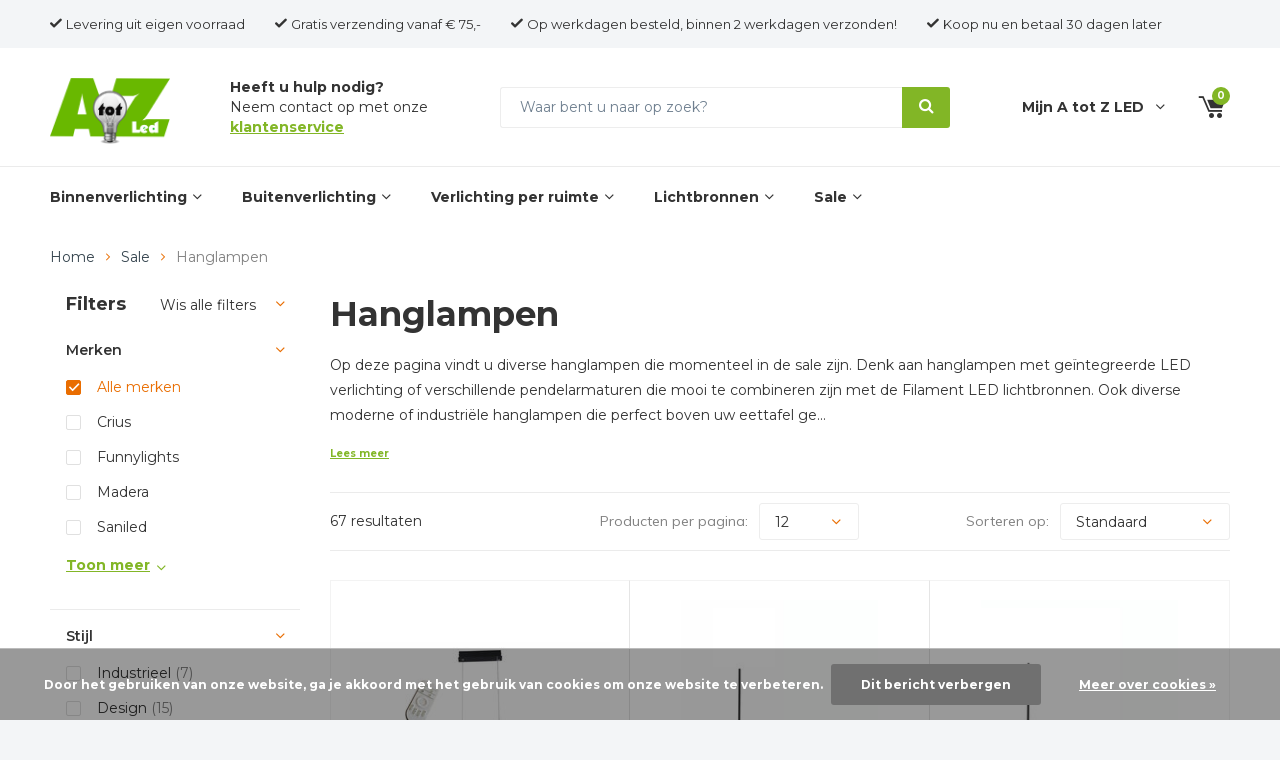

--- FILE ---
content_type: text/html;charset=utf-8
request_url: https://www.atotzled.nl/sale/hanglampen/
body_size: 12720
content:
<!doctype html>
<html lang="nl" >
	<head>
            <meta charset="utf-8"/>
<!-- [START] 'blocks/head.rain' -->
<!--

  (c) 2008-2026 Lightspeed Netherlands B.V.
  http://www.lightspeedhq.com
  Generated: 23-01-2026 @ 02:40:33

-->
<link rel="canonical" href="https://www.atotzled.nl/sale/hanglampen/"/>
<link rel="next" href="https://www.atotzled.nl/sale/hanglampen/page2.html"/>
<link rel="alternate" href="https://www.atotzled.nl/index.rss" type="application/rss+xml" title="Nieuwe producten"/>
<link href="https://cdn.webshopapp.com/assets/cookielaw.css?2025-02-20" rel="stylesheet" type="text/css"/>
<meta name="robots" content="noodp,noydir"/>
<meta name="google-site-verification" content="VwTy01Uqzsss-IoNI8EmWV4rWfzgNc7cDjYzxQvMm2Y"/>
<meta name="google-site-verification" content="rjsGq-McuwH1cMgLEqdJwCpTH6PhsRu0tWb8uxXeDZE"/>
<meta name="google-site-verification" content="BdntIxx-PlRqIIq0RDWMjPiDkZieCUA9r26NS_MN2A0"/>
<meta property="og:url" content="https://www.atotzled.nl/sale/hanglampen/?source=facebook"/>
<meta property="og:site_name" content="AtotZled"/>
<meta property="og:title" content="Sale Hanglampen - A tot Z LED - Pak snel uw voordeel!"/>
<meta property="og:description" content="Hanglampen in de sale kopen? Het grootste assortiment! ✓ Voor 17.00 uur besteld, morgen in huis. ✓30 dagen bedenktijd ✓Snelle levering. Kijk snel!"/>
<script>
(function(w,d,s,l,i){w[l]=w[l]||[];w[l].push({'gtm.start':
new Date().getTime(),event:'gtm.js'});var f=d.getElementsByTagName(s)[0],
j=d.createElement(s),dl=l!='dataLayer'?'&l='+l:'';j.async=true;j.src=
'https://www.googletagmanager.com/gtm.js?id='+i+dl;f.parentNode.insertBefore(j,f);
})(window,document,'script','dataLayer','GTM-W892KWQ3');

</script>
<!--[if lt IE 9]>
<script src="https://cdn.webshopapp.com/assets/html5shiv.js?2025-02-20"></script>
<![endif]-->
<!-- [END] 'blocks/head.rain' -->
		<meta charset="utf-8">
		<meta http-equiv="x-ua-compatible" content="ie=edge">
		<title>Sale Hanglampen - A tot Z LED - Pak snel uw voordeel!</title>
		<meta name="description" content="Hanglampen in de sale kopen? Het grootste assortiment! ✓ Voor 17.00 uur besteld, morgen in huis. ✓30 dagen bedenktijd ✓Snelle levering. Kijk snel!">
		<meta name="keywords" content="Hanglampen">
		<meta name="theme-color" content="#ffffff">
		<meta name="MobileOptimized" content="320">
		<meta name="HandheldFriendly" content="true">
		<meta name="viewport" content="width=device-width, initial-scale=1, initial-scale=1, minimum-scale=1, maximum-scale=1, user-scalable=no">
		<meta name="author" content="https://www.dmws.nl/">
    
    <link rel="preload" as="style" href="https://cdn.webshopapp.com/assets/gui-2-0.css?2025-02-20">
		<link rel="preload" as="style" href="https://cdn.webshopapp.com/assets/gui-responsive-2-0.css?2025-02-20">
		<link rel="preload" as="style" href="https://fonts.googleapis.com/css?family=Montserrat:400,400i,700,700i">
		<link rel="preload" as="style" href="https://cdn.webshopapp.com/shops/244248/themes/155648/assets/screen.css?20251210142136">
		<link rel="preload" as="style" href="https://cdn.webshopapp.com/shops/244248/themes/155648/assets/custom.css?20251210142136?833">
		<link rel="preload" as="script" href="https://ajax.googleapis.com/ajax/libs/jquery/1.7.2/jquery.min.js">
		<link rel="preload" as="script" href="https://ajax.googleapis.com/ajax/libs/jqueryui/1.10.1/jquery-ui.min.js">
		<link rel="preload" as="script" href="https://cdn.webshopapp.com/assets/gui.js?2025-02-20">
		<link rel="preload" as="script" href="https://cdn.webshopapp.com/shops/244248/themes/155648/assets/scripts.js?20251210142136">
		<link rel="preload" as="script" href="https://cdn.webshopapp.com/shops/244248/themes/155648/assets/fancybox.js?20251210142136">			
		<link rel="preload" as="script" href="https://cdn.webshopapp.com/shops/244248/themes/155648/assets/custom.js?20251210142136">		
		<link rel="preload" as="script" href="https://cdn.webshopapp.com/shops/244248/themes/155648/assets/scripts.js?20251210142136">
		<link rel="preload" as="script" href="https://cdn.webshopapp.com/shops/244248/themes/155648/assets/custom.js?20251210142136">

    <link async href='//fonts.googleapis.com/css?family=Muli:400,300,500,600,700,800,900' rel='stylesheet' type='text/css'>
    <link async href='//fonts.googleapis.com/css?family=Montserrat:400,300,500,600,700,800,900' rel='stylesheet' type='text/css'>
    <link rel="stylesheet" media="screen" href="https://cdn.webshopapp.com/shops/244248/themes/155648/assets/main-minified.css?20251210142136">
		    <link rel="stylesheet" media="print" href="https://cdn.webshopapp.com/shops/244248/themes/155648/assets/print.css?20251210142136">
    <link rel="stylesheet" media="screen" href="https://cdn.webshopapp.com/shops/244248/themes/155648/assets/screen.css?20251210142136">
    <link rel="stylesheet" async href="https://cdn.webshopapp.com/shops/244248/themes/155648/assets/settings.css?20251210142136" />
		<script src="https://ajax.googleapis.com/ajax/libs/jquery/1.7.2/jquery.min.js"></script>
		<link rel="icon" type="image/x-icon" href="https://cdn.webshopapp.com/shops/244248/themes/155648/assets/favicon.ico?20251015160106">
		<link rel="apple-touch-icon" href="https://cdn.webshopapp.com/shops/244248/themes/155648/assets/favicon.ico?20251015160106">
    
    <link rel="preconnect" href="https://ajax.googleapis.com">
		<link rel="preconnect" href="//cdn.webshopapp.com/">
		<link rel="preconnect" href="//cdn.webshopapp.com/">
		<link rel="preconnect" href="https://fonts.googleapis.com">
		<link rel="preconnect" href="https://fonts.gstatic.com" crossorigin>
		<link rel="dns-prefetch" href="https://ajax.googleapis.com">
		<link rel="dns-prefetch" href="//cdn.webshopapp.com/">
		<link rel="dns-prefetch" href="//cdn.webshopapp.com/">	
		<link rel="dns-prefetch" href="https://fonts.googleapis.com">
		<link rel="dns-prefetch" href="https://fonts.gstatic.com" crossorigin>
    
		<meta property="og:title" content="Sale Hanglampen - A tot Z LED - Pak snel uw voordeel!">
		<meta property="og:type" content="website"> 
		<meta property="og:description" content="Hanglampen in de sale kopen? Het grootste assortiment! ✓ Voor 17.00 uur besteld, morgen in huis. ✓30 dagen bedenktijd ✓Snelle levering. Kijk snel!">
		<meta property="og:site_name" content="AtotZled">
		<meta property="og:url" content="https://www.atotzled.nl/">
		<meta property="og:image" content="https://cdn.webshopapp.com/shops/244248/themes/155648/assets/banner-1.jpg?20251015160106">
    		<script type="application/ld+json">
			{
				"@context": "http://schema.org/",
				"@type": "Organization",
				"url": "https://www.atotzled.nl/",
				"name": "AtotZled",
				"legalName": "AtotZled",
				"description": "Hanglampen in de sale kopen? Het grootste assortiment! ✓ Voor 17.00 uur besteld, morgen in huis. ✓30 dagen bedenktijd ✓Snelle levering. Kijk snel!",
				"logo": "https://cdn.webshopapp.com/shops/244248/themes/155648/v/2150778/assets/logo.png?20240101144718",
				"image": "https://cdn.webshopapp.com/shops/244248/themes/155648/assets/banner-1.jpg?20251015160106",
				"contactPoint": {
					"@type": "ContactPoint",
					"contactType": "Customer service",
					"telephone": "+31 (0)46 820 00 05"
				},
				"address": {
					"@type": "PostalAddress",
					"streetAddress": "",
					"addressLocality": "",
					"addressRegion": "",
					"postalCode": "",
					"addressCountry": ""
				}
			}
		</script>
	</head>
	<body>
    
        
		<div id="root">
    
              
        


<header id="top-new">
  <p id="logo-new">
    <a href="https://www.atotzled.nl/" accesskey="h">
<!--     	<img src="https://cdn.webshopapp.com/shops/244248/themes/155648/v/2150778/assets/logo.png?20240101144718" alt="AtotZled"> -->
    </a>
  </p>
  <nav id="skip">
    <ul>
      <li><a href="#nav-new" accesskey="n">Ga naar navigatie (n)</a></li>
      <li><a href="#content-new" accesskey="c">Ga naar inhoud (c)</a></li>
      <li><a href="#footer-new" accesskey="f">Ga naar footer (f)</a></li>
    </ul>
  </nav>
    <nav id="nav-new" aria-label="Navigatie">
    <ul>
                <li><a href="https://www.atotzled.nl/binnenverlichting/">Binnenverlichting </a>
                          <ul>
                <li class="img"><img src="https://cdn.webshopapp.com/assets/blank.gif?2025-02-20" alt="Binnenverlichting " width="275" height="260"></li>
                                  <li><a href="https://www.atotzled.nl/binnenverlichting/plafondlampen/">Plafondlampen</a></li>
                                  <li><a href="https://www.atotzled.nl/binnenverlichting/hanglampen/">Hanglampen</a></li>
                                  <li><a href="https://www.atotzled.nl/binnenverlichting/wandlampen/">Wandlampen</a></li>
                                  <li><a href="https://www.atotzled.nl/binnenverlichting/tafellampen/">Tafellampen </a></li>
                                  <li><a href="https://www.atotzled.nl/binnenverlichting/staande-lampen/">Staande lampen</a></li>
                                  <li><a href="https://www.atotzled.nl/binnenverlichting/led-inbouwspots/">LED inbouwspots</a></li>
                                  <li><a href="https://www.atotzled.nl/binnenverlichting/led-panelen/">LED panelen</a></li>
                                  <li><a href="https://www.atotzled.nl/binnenverlichting/led-tl-armaturen/">LED TL armaturen</a></li>
                              </ul>
                      </li>
                <li><a href="https://www.atotzled.nl/buitenverlichting/">Buitenverlichting</a>
                          <ul>
                <li class="img"><img src="https://cdn.webshopapp.com/assets/blank.gif?2025-02-20" alt="Buitenverlichting" width="275" height="260"></li>
                                  <li><a href="https://www.atotzled.nl/buitenverlichting/wandlampen/">Wandlampen</a></li>
                                  <li><a href="https://www.atotzled.nl/buitenverlichting/tafellampen/">Tafellampen</a></li>
                                  <li><a href="https://www.atotzled.nl/buitenverlichting/staande-lampen/">Staande lampen</a></li>
                                  <li><a href="https://www.atotzled.nl/buitenverlichting/oplaadbare-tuinverlichting/">Oplaadbare Tuinverlichting</a></li>
                                  <li><a href="https://www.atotzled.nl/buitenverlichting/solar-tuinverlichting/">Solar tuinverlichting</a></li>
                                  <li><a href="https://www.atotzled.nl/buitenverlichting/led-bouwlampen/">LED bouwlampen</a></li>
                              </ul>
                      </li>
                <li><a href="https://www.atotzled.nl/verlichting-per-ruimte/">Verlichting per ruimte</a>
                          <ul>
                <li class="img"><img src="https://cdn.webshopapp.com/assets/blank.gif?2025-02-20" alt="Verlichting per ruimte" width="275" height="260"></li>
                                  <li><a href="https://www.atotzled.nl/verlichting-per-ruimte/woonkamerverlichting/">Woonkamerverlichting</a></li>
                                  <li><a href="https://www.atotzled.nl/verlichting-per-ruimte/eetkamerverlichting/">Eetkamerverlichting</a></li>
                                  <li><a href="https://www.atotzled.nl/verlichting-per-ruimte/keukenverlichting/">Keukenverlichting</a></li>
                                  <li><a href="https://www.atotzled.nl/verlichting-per-ruimte/badkamerverlichting/">Badkamerverlichting</a></li>
                                  <li><a href="https://www.atotzled.nl/verlichting-per-ruimte/slaapkamerverlichting/">Slaapkamerverlichting</a></li>
                                  <li><a href="https://www.atotzled.nl/verlichting-per-ruimte/kinderkamerverlichting/">Kinderkamerverlichting</a></li>
                                  <li><a href="https://www.atotzled.nl/verlichting-per-ruimte/tienerkamerverlichting/">Tienerkamerverlichting</a></li>
                                  <li><a href="https://www.atotzled.nl/verlichting-per-ruimte/mancave-verlichting/">Mancave verlichting</a></li>
                                  <li><a href="https://www.atotzled.nl/verlichting-per-ruimte/projectverlichting/">Projectverlichting</a></li>
                                  <li><a href="https://www.atotzled.nl/verlichting-per-ruimte/tuinverlichting/">Tuinverlichting</a></li>
                                  <li><a href="https://www.atotzled.nl/verlichting-per-ruimte/veranda-verlichting/">Veranda verlichting</a></li>
                              </ul>
                      </li>
                <li><a href="https://www.atotzled.nl/lichtbronnen/">Lichtbronnen</a>
                          <ul>
                <li class="img"><img src="https://cdn.webshopapp.com/shops/244248/files/154245902/image.jpg" alt="Lichtbronnen" width="275" height="260"></li>
                                  <li><a href="https://www.atotzled.nl/lichtbronnen/led-lampen/">LED lampen</a></li>
                                  <li><a href="https://www.atotzled.nl/lichtbronnen/led-strips-led-neon-flex-micro/">LED Strips LED Neon Flex Micro</a></li>
                                  <li><a href="https://www.atotzled.nl/lichtbronnen/led-tl-buizen/">LED TL buizen</a></li>
                                  <li><a href="https://www.atotzled.nl/lichtbronnen/led-panelen/">LED panelen</a></li>
                              </ul>
                      </li>
                <li><a href="https://www.atotzled.nl/sale/">Sale</a>
                          <ul>
                <li class="img"><img src="https://cdn.webshopapp.com/assets/blank.gif?2025-02-20" alt="Sale" width="275" height="260"></li>
                                  <li><a href="https://www.atotzled.nl/sale/plafondlampen/">Plafondlampen</a></li>
                                  <li><a href="https://www.atotzled.nl/sale/hanglampen/">Hanglampen</a></li>
                                  <li><a href="https://www.atotzled.nl/sale/wandlampen/">Wandlampen</a></li>
                                  <li><a href="https://www.atotzled.nl/sale/tafellampen/">Tafellampen</a></li>
                                  <li><a href="https://www.atotzled.nl/sale/staande-lampen/">Staande lampen</a></li>
                                  <li><a href="https://www.atotzled.nl/sale/lichtbronnen/">Lichtbronnen</a></li>
                                  <li><a href="https://www.atotzled.nl/sale/led-bouwlampen/">LED Bouwlampen</a></li>
                                  <li><a href="https://www.atotzled.nl/sale/solar-tuinverlichting/">Solar tuinverlichting</a></li>
                              </ul>
                      </li>
          </ul>
    <p class="trustmark-top">
          </p>
  </nav>
    
  
  <nav id="up-new">
    <ul>
      <li>Levering uit eigen voorraad</li>
      <li>Gratis verzending vanaf € 75,-</li>
      <li>Op werkdagen besteld, binnen 2 werkdagen verzonden!</li>
   <li><p>Koop nu en betaal 30 dagen later</p></li>
    </ul>
    <ul>
          </ul>
  </nav>
  <nav id="mid-new">
    <p><span class="strong">Heeft u hulp nodig?</span>Neem contact op met onze <a href="/service">klantenservice </a></p>
        <form action="https://www.atotzled.nl/search/" method="post" id="formSearch" class="untouched">
      <p>
        <label for="q">Waar bent u naar op zoek?</label>
        <input type="search" id="q" name="q" required>
        <button type="submit" title="Zoeken">Zoeken</button>
      </p>
    </form>
        <ul>
      <li><a accesskey="9" href="https://www.atotzled.nl/account/login/">Mijn A tot Z LED</a> <em>(9)</em>
        <ul>
                <li><a href="https://www.atotzled.nl/account/" title="Registreren">Registreren</a></li>
                <li><a href="https://www.atotzled.nl/account/orders/" title="Mijn bestellingen">Mijn bestellingen</a></li>
        <li><a href="https://www.atotzled.nl/account/tickets/" title="Mijn tickets">Mijn tickets</a></li>
                <li><a href="https://www.atotzled.nl/account/wishlist/" title="Mijn verlanglijst">Mijn verlanglijst</a></li>
                      </ul>
      </li>
      <li class="cart"><a accesskey="0" href="https://www.atotzled.nl/cart/"><i class="icon-cart"></i> <span class="hidden">Winkelwagen</span> <span>0</span></a> <em>(0)</em></li>
    </ul>
  </nav>
</header>
      
                  
      <main id="content">
                                  
<nav class="breadcrumbs desktop-only">
  <ol>
    <li><a href="https://www.atotzled.nl/">Home</a></li>
            <li><a href="https://www.atotzled.nl/sale/">Sale</a></li>
                <li>Hanglampen</li>
          </ol> 
</nav>
<div class="cols-a">
  <article>
    <header class="heading-collection overlay-dmws">
      <h1>Hanglampen </h1>
                  <p>Op deze pagina vindt u diverse hanglampen die momenteel in de sale zijn. Denk aan hanglampen met geïntegreerde LED verlichting of verschillende pendelarmaturen die mooi te combineren zijn met de Filament LED lichtbronnen. Ook diverse moderne of industriële hanglampen die perfect boven uw eettafel ge...</p>
      <a href="#description">Lees meer</a>
          </header>
    
    <form action="https://www.atotzled.nl/sale/hanglampen/" method="get" id="filter_form_customized" class="form-sort" >
      <input type="hidden" name="mode" value="grid" id="filter_form_mode_customized" />
      <input type="hidden" name="max" value="350" id="filter_form_max_customized" />
      <input type="hidden" name="min" value="0" id="filter_form_min_customized" />
      <h2>Filters <i class="icon-settings"></i></h2>
      
      <!-- Sort settings on desktop/tablet -->
      <p class="first">67 resultaten</p>
      <p class="second">
        	<label for="limit" class="mobile-hide">Producten per pagina:</label>
         <select name="limit" id="limit" onchange="$('#filter_form_customized').submit();">
                      <option value="12">12</option>
                      <option value="24">24</option>
                      <option value="36">36</option>
                      <option value="48">48</option>
                  </select>
      </p>
      <p class="third">
        <select id="sortselect" name="sort" onchange="$('#filter_form_customized').submit();">
                    	<option data-icon="icon-decrease" value="default" selected="selected">Standaard</option>
                    	<option data-icon="icon-decrease" value="popular">Meest bekeken</option>
                    	<option data-icon="icon-decrease" value="newest">Nieuwste producten</option>
                    	<option data-icon="icon-decrease" value="lowest">Laagste prijs</option>
                    	<option data-icon="icon-decrease" value="highest">Hoogste prijs</option>
                    	<option data-icon="icon-decrease" value="asc">Naam oplopend</option>
                    	<option data-icon="icon-decrease" value="desc">Naam aflopend</option>
                  </select>
        <label for="fsa">Sorteren op:</label>
      </p>
      
			<!-- Filters position absolute -->
            
    </form>

    
    <ul class=" list-products   collection-page     mobile-grid">
                                                          <li>
  <a href="https://www.atotzled.nl/dimbare-led-hanglamp-zwart-70-cm-saniled-tukor.html">
    <figure>
      <img src="https://cdn.webshopapp.com/shops/244248/files/320663195/265x265x2/saniled-dimbare-led-hanglamp-zwart-70-cm-incl-afst.jpg" alt="Saniled Dimbare LED Hanglamp Zwart 70 cm incl. afstandsbediening - Saniled Tukor" width="265" height="265">
          </figure>
    <h3><a href="https://www.atotzled.nl/dimbare-led-hanglamp-zwart-70-cm-saniled-tukor.html">Dimbare LED Hanglamp Zwart 70 cm incl. afstandsbediening - Saniled Tukor</a></h3>
        <p>
      Nu
		  
		  <span> €129,95 </span>
	
	
	
          </p>
    <p class="link-btn"><a href="https://www.atotzled.nl/cart/add/174004670/">Bekijk nu</a></p>
  </a>
</li>                                                                              <li>
  <a href="https://www.atotzled.nl/hanglamp-industrieel-zwart-pendel-crius.html">
    <figure>
      <img src="https://cdn.webshopapp.com/shops/244248/files/298989117/265x265x2/crius-hanglamp-industrieel-zwart-pendel-crius.jpg" alt="Crius Hanglamp Industrieel Zwart Pendel - Crius" width="265" height="265">
            	<figcaption class="mobile-hide">Sale</figcaption>
          </figure>
    <h3><a href="https://www.atotzled.nl/hanglamp-industrieel-zwart-pendel-crius.html">Hanglamp Industrieel Zwart Pendel - Crius</a></h3>
          <figcaption class="mobile">Sale</figcaption>
        <p>
      Nu
		  
		  <span> €13,95 </span>
	
	
	
       <br> Normale prijs € 14,95     </p>
    <p class="link-btn"><a href="https://www.atotzled.nl/cart/add/177278195/">Bekijk nu</a></p>
  </a>
</li>                                                                              <li>
  <a href="https://www.atotzled.nl/hanglamp-industrieel-brons-pendel-crius.html">
    <figure>
      <img src="https://cdn.webshopapp.com/shops/244248/files/298988649/265x265x2/crius-hanglamp-industrieel-brons-pendel-crius.jpg" alt="Crius Hanglamp Industrieel Brons Pendel - Crius" width="265" height="265">
            	<figcaption class="mobile-hide">Sale</figcaption>
          </figure>
    <h3><a href="https://www.atotzled.nl/hanglamp-industrieel-brons-pendel-crius.html">Hanglamp Industrieel Brons Pendel - Crius</a></h3>
          <figcaption class="mobile">Sale</figcaption>
        <p>
      Nu
		  
		  <span> €13,95 </span>
	
	
	
       <br> Normale prijs € 14,95     </p>
    <p class="link-btn"><a href="https://www.atotzled.nl/cart/add/177277994/">Bekijk nu</a></p>
  </a>
</li>                                                                              <li>
  <a href="https://www.atotzled.nl/hanglamp-modern-koper-pendel-crius.html">
    <figure>
      <img src="https://cdn.webshopapp.com/shops/244248/files/264041207/265x265x2/crius-hanglamp-modern-koper-pendel-crius.jpg" alt="Crius Hanglamp Modern Koper Pendel - Crius" width="265" height="265">
            	<figcaption class="mobile-hide">Sale</figcaption>
          </figure>
    <h3><a href="https://www.atotzled.nl/hanglamp-modern-koper-pendel-crius.html">Hanglamp Modern Koper Pendel - Crius</a></h3>
          <figcaption class="mobile">Sale</figcaption>
        <p>
      Nu
		  
		  <span> €14,95 </span>
	
	
	
       <br> Normale prijs € 15,95     </p>
    <p class="link-btn"><a href="https://www.atotzled.nl/cart/add/177278198/">Bekijk nu</a></p>
  </a>
</li>                                                                              <li>
  <a href="https://www.atotzled.nl/hanglamp-modern-rose-pendel-crius.html">
    <figure>
      <img src="https://cdn.webshopapp.com/shops/244248/files/264041261/265x265x2/crius-hanglamp-modern-rose-pendel-crius.jpg" alt="Crius Hanglamp Modern Rose Pendel - Crius" width="265" height="265">
            	<figcaption class="mobile-hide">Sale</figcaption>
          </figure>
    <h3><a href="https://www.atotzled.nl/hanglamp-modern-rose-pendel-crius.html">Hanglamp Modern Rose Pendel - Crius</a></h3>
          <figcaption class="mobile">Sale</figcaption>
        <p>
      Nu
		  
		  <span> €14,95 </span>
	
	
	
       <br> Normale prijs € 15,95     </p>
    <p class="link-btn"><a href="https://www.atotzled.nl/cart/add/177278201/">Bekijk nu</a></p>
  </a>
</li>                                                                              <li>
  <a href="https://www.atotzled.nl/hanglamp-modern-zwart-pendel-crius.html">
    <figure>
      <img src="https://cdn.webshopapp.com/shops/244248/files/264041333/265x265x2/crius-hanglamp-modern-zwart-pendel-crius.jpg" alt="Crius Hanglamp Modern Zwart Pendel - Crius" width="265" height="265">
            	<figcaption class="mobile-hide">Sale</figcaption>
          </figure>
    <h3><a href="https://www.atotzled.nl/hanglamp-modern-zwart-pendel-crius.html">Hanglamp Modern Zwart Pendel - Crius</a></h3>
          <figcaption class="mobile">Sale</figcaption>
        <p>
      Nu
		  
		  <span> €14,95 </span>
	
	
	
       <br> Normale prijs € 15,95     </p>
    <p class="link-btn"><a href="https://www.atotzled.nl/cart/add/177278207/">Bekijk nu</a></p>
  </a>
</li>                                                                              <li>
  <a href="https://www.atotzled.nl/hanglamp-modern-hout-pendel-crius.html">
    <figure>
      <img src="https://cdn.webshopapp.com/shops/244248/files/264041459/265x265x2/crius-hanglamp-modern-hout-pendel-crius.jpg" alt="Crius Hanglamp Modern Hout Pendel - Crius" width="265" height="265">
            	<figcaption class="mobile-hide">Sale</figcaption>
          </figure>
    <h3><a href="https://www.atotzled.nl/hanglamp-modern-hout-pendel-crius.html">Hanglamp Modern Hout Pendel - Crius</a></h3>
          <figcaption class="mobile">Sale</figcaption>
        <p>
      Nu
		  
		  <span> €10,95 </span>
	
	
	
       <br> Normale prijs € 12,95     </p>
    <p class="link-btn"><a href="https://www.atotzled.nl/cart/add/177546272/">Bekijk nu</a></p>
  </a>
</li>                                                                              <li>
  <a href="https://www.atotzled.nl/scandinavische-draadhanglamp-zwart-scaldare-novi.html">
    <figure>
      <img src="https://cdn.webshopapp.com/shops/244248/files/293002452/265x265x2/scaldare-scandinavische-draadhanglamp-zwart-scalda.jpg" alt="Scaldare Scandinavische Draadhanglamp Zwart - Scaldare Novi" width="265" height="265">
            	<figcaption class="mobile-hide">Sale</figcaption>
          </figure>
    <h3><a href="https://www.atotzled.nl/scandinavische-draadhanglamp-zwart-scaldare-novi.html">Scandinavische Draadhanglamp Zwart - Scaldare Novi</a></h3>
          <figcaption class="mobile">Sale</figcaption>
        <p>
      Nu
		  
		  <span> €32,95 </span>
	
	
	
       <br> Normale prijs € 39,95     </p>
    <p class="link-btn"><a href="https://www.atotzled.nl/cart/add/129883553/">Bekijk nu</a></p>
  </a>
</li>                                                                              <li>
  <a href="https://www.atotzled.nl/scandinavische-hanglamp-diamant-zwart-scaldare-nes.html">
    <figure>
      <img src="https://cdn.webshopapp.com/shops/244248/files/293002347/265x265x2/scaldare-scandinavische-hanglamp-diamant-zwart-sca.jpg" alt="Scaldare Scandinavische Hanglamp Diamant Zwart – Scaldare Nesso" width="265" height="265">
            	<figcaption class="mobile-hide">Sale</figcaption>
          </figure>
    <h3><a href="https://www.atotzled.nl/scandinavische-hanglamp-diamant-zwart-scaldare-nes.html">Scandinavische Hanglamp Diamant Zwart – Scaldare Nesso</a></h3>
          <figcaption class="mobile">Sale</figcaption>
        <p>
      Nu
		  
		  <span> €54,95 </span>
	
	
	
       <br> Normale prijs € 69,95     </p>
    <p class="link-btn"><a href="https://www.atotzled.nl/cart/add/129883475/">Bekijk nu</a></p>
  </a>
</li>                                                                              <li>
  <a href="https://www.atotzled.nl/industriele-hanglamp-cage-design-zwart-valott-kae.html">
    <figure>
      <img src="https://cdn.webshopapp.com/shops/244248/files/293001762/265x265x2/valott-industriele-hanglamp-cage-design-zwart-valo.jpg" alt="Valott Industriële Hanglamp Cage Design Zwart – Valott Kae" width="265" height="265">
            	<figcaption class="mobile-hide">Sale</figcaption>
          </figure>
    <h3><a href="https://www.atotzled.nl/industriele-hanglamp-cage-design-zwart-valott-kae.html">Industriële Hanglamp Cage Design Zwart – Valott Kae</a></h3>
          <figcaption class="mobile">Sale</figcaption>
        <p>
      Nu
		  
		  <span> €27,99 </span>
	
	
	
       <br> Normale prijs € 54,95     </p>
    <p class="link-btn"><a href="https://www.atotzled.nl/cart/add/129883571/">Bekijk nu</a></p>
  </a>
</li>                                                                              <li>
  <a href="https://www.atotzled.nl/moderne-koepelvormige-hanglamp-zwart-scaldare-tora.html">
    <figure>
      <img src="https://cdn.webshopapp.com/shops/244248/files/293002566/265x265x2/scaldare-moderne-koepelvormige-hanglamp-zwart-scal.jpg" alt="Scaldare Moderne Koepelvormige Hanglamp Zwart – Scaldare Torano" width="265" height="265">
            	<figcaption class="mobile-hide">Sale</figcaption>
          </figure>
    <h3><a href="https://www.atotzled.nl/moderne-koepelvormige-hanglamp-zwart-scaldare-tora.html">Moderne Koepelvormige Hanglamp Zwart – Scaldare Torano</a></h3>
          <figcaption class="mobile">Sale</figcaption>
        <p>
      Nu
		  
		  <span> €32,99 </span>
	
	
	
       <br> Normale prijs € 59,95     </p>
    <p class="link-btn"><a href="https://www.atotzled.nl/cart/add/129883421/">Bekijk nu</a></p>
  </a>
</li>                                                                              <li>
  <a href="https://www.atotzled.nl/moderne-witte-hanglamp-valott-kapris.html">
    <figure>
      <img src="https://cdn.webshopapp.com/shops/244248/files/293001165/265x265x2/valott-moderne-witte-hanglamp-valott-kapris.jpg" alt="Valott Moderne Witte Hanglamp - Valott Kapris" width="265" height="265">
            	<figcaption class="mobile-hide">Sale</figcaption>
          </figure>
    <h3><a href="https://www.atotzled.nl/moderne-witte-hanglamp-valott-kapris.html">Moderne Witte Hanglamp - Valott Kapris</a></h3>
          <figcaption class="mobile">Sale</figcaption>
        <p>
      Nu
		  
		  <span> €32,95 </span>
	
	
	
       <br> Normale prijs € 39,95     </p>
    <p class="link-btn"><a href="https://www.atotzled.nl/cart/add/129883487/">Bekijk nu</a></p>
  </a>
</li>                        							<li class="usp desktop-only ">
                      <ul class="list-usp-inline">
                        <li>Levering uit eigen voorraad</li>
                        <li>Gratis verzending vanaf € 75,-</li>
                        <li>Op werkdagen besteld, binnen 2 werkdagen verzonden!</li>
												<li></li>
                      </ul>
                    </li>
                                                                              <li>
  <a href="https://www.atotzled.nl/industriele-hanglamp-rode-wijnfles-scaldare-verano.html">
    <figure>
      <img src="https://cdn.webshopapp.com/shops/244248/files/258819440/265x265x2/scaldare-industriele-hanglamp-rode-wijnfles-scalda.jpg" alt="Scaldare Industriële Hanglamp Rode Wijnfles – Scaldare Verano" width="265" height="265">
            	<figcaption class="mobile-hide">Sale</figcaption>
          </figure>
    <h3><a href="https://www.atotzled.nl/industriele-hanglamp-rode-wijnfles-scaldare-verano.html">Industriële Hanglamp Rode Wijnfles – Scaldare Verano</a></h3>
          <figcaption class="mobile">Sale</figcaption>
        <p>
      Nu
		  
		  <span> €54,99 </span>
	
	
	
       <br> Normale prijs € 79,95     </p>
    <p class="link-btn"><a href="https://www.atotzled.nl/cart/add/129883613/">Bekijk nu</a></p>
  </a>
</li>                                                                              <li>
  <a href="https://www.atotzled.nl/moderne-chrome-hanglamp-valott-peruna.html">
    <figure>
      <img src="https://cdn.webshopapp.com/shops/244248/files/258849275/265x265x2/valott-moderne-chrome-hanglamp-valott-peruna.jpg" alt="Valott Moderne chrome hanglamp - Valott Peruna" width="265" height="265">
            	<figcaption class="mobile-hide">Sale</figcaption>
          </figure>
    <h3><a href="https://www.atotzled.nl/moderne-chrome-hanglamp-valott-peruna.html">Moderne chrome hanglamp - Valott Peruna</a></h3>
          <figcaption class="mobile">Sale</figcaption>
        <p>
      Nu
		  
		  <span> €54,99 </span>
	
	
	
       <br> Normale prijs € 89,95     </p>
    <p class="link-btn"><a href="https://www.atotzled.nl/cart/add/129883469/">Bekijk nu</a></p>
  </a>
</li>                                                                              <li>
  <a href="https://www.atotzled.nl/moderne-klokvormige-hanglamp-valott-kiwano.html">
    <figure>
      <img src="https://cdn.webshopapp.com/shops/244248/files/293001219/265x265x2/valott-moderne-klokvormige-hanglamp-valott-kiwano.jpg" alt="Valott Moderne Klokvormige Hanglamp – Valott Kiwano" width="265" height="265">
            	<figcaption class="mobile-hide">Sale</figcaption>
          </figure>
    <h3><a href="https://www.atotzled.nl/moderne-klokvormige-hanglamp-valott-kiwano.html">Moderne Klokvormige Hanglamp – Valott Kiwano</a></h3>
          <figcaption class="mobile">Sale</figcaption>
        <p>
      Nu
		  
		  <span> €54,95 </span>
	
	
	
       <br> Normale prijs € 59,95     </p>
    <p class="link-btn"><a href="https://www.atotzled.nl/cart/add/129883457/">Bekijk nu</a></p>
  </a>
</li>                                                                              <li>
  <a href="https://www.atotzled.nl/zwarte-trio-hanglamp-scaldare-caneva.html">
    <figure>
      <img src="https://cdn.webshopapp.com/shops/244248/files/260906951/265x265x2/scaldare-zwarte-trio-hanglamp-scaldare-caneva.jpg" alt="Scaldare Zwarte Trio Hanglamp – Scaldare Caneva" width="265" height="265">
            	<figcaption class="mobile-hide">Sale</figcaption>
          </figure>
    <h3><a href="https://www.atotzled.nl/zwarte-trio-hanglamp-scaldare-caneva.html">Zwarte Trio Hanglamp – Scaldare Caneva</a></h3>
          <figcaption class="mobile">Sale</figcaption>
        <p>
      Nu
		  
		  <span> €164,99 </span>
	
	
	
       <br> Normale prijs € 189,95     </p>
    <p class="link-btn"><a href="https://www.atotzled.nl/cart/add/129883604/">Bekijk nu</a></p>
  </a>
</li>                                                                              <li>
  <a href="https://www.atotzled.nl/hanglamp-koffer-vijf-lichtpunten-valott-linssit.html">
    <figure>
      <img src="https://cdn.webshopapp.com/shops/244248/files/293006151/265x265x2/valott-hanglamp-koffer-vijf-lichtpunten-valott-lin.jpg" alt="Valott Hanglamp Koffer Vijf Lichtpunten – Valott Linssit" width="265" height="265">
            	<figcaption class="mobile-hide">Sale</figcaption>
          </figure>
    <h3><a href="https://www.atotzled.nl/hanglamp-koffer-vijf-lichtpunten-valott-linssit.html">Hanglamp Koffer Vijf Lichtpunten – Valott Linssit</a></h3>
          <figcaption class="mobile">Sale</figcaption>
        <p>
      Nu
		  
		  <span> €65,99 </span>
	
	
	
       <br> Normale prijs € 99,95     </p>
    <p class="link-btn"><a href="https://www.atotzled.nl/cart/add/129883751/">Bekijk nu</a></p>
  </a>
</li>                                                                              <li>
  <a href="https://www.atotzled.nl/hanglamp-koffer-vier-lichtpunten-valott-lehti.html">
    <figure>
      <img src="https://cdn.webshopapp.com/shops/244248/files/293006103/265x265x2/valott-hanglamp-koffer-vier-lichtpunten-valott-leh.jpg" alt="Valott Hanglamp Koffer Vier Lichtpunten – Valott Lehti" width="265" height="265">
            	<figcaption class="mobile-hide">Sale</figcaption>
          </figure>
    <h3><a href="https://www.atotzled.nl/hanglamp-koffer-vier-lichtpunten-valott-lehti.html">Hanglamp Koffer Vier Lichtpunten – Valott Lehti</a></h3>
          <figcaption class="mobile">Sale</figcaption>
        <p>
      Nu
		  
		  <span> €65,99 </span>
	
	
	
       <br> Normale prijs € 99,95     </p>
    <p class="link-btn"><a href="https://www.atotzled.nl/cart/add/129883757/">Bekijk nu</a></p>
  </a>
</li>                                                                              <li>
  <a href="https://www.atotzled.nl/hanglamp-modern-zwart-rond-aluminium-en-h-87993875.html">
    <figure>
      <img src="https://cdn.webshopapp.com/shops/244248/files/292799736/265x265x2/valott-hanglamp-modern-zwart-rond-aluminium-en-hou.jpg" alt="Valott Hanglamp Modern Zwart Rond Aluminium en Hout - Valott Sirkka" width="265" height="265">
            	<figcaption class="mobile-hide">Sale</figcaption>
          </figure>
    <h3><a href="https://www.atotzled.nl/hanglamp-modern-zwart-rond-aluminium-en-h-87993875.html">Hanglamp Modern Zwart Rond Aluminium en Hout - Valott Sirkka</a></h3>
          <figcaption class="mobile">Sale</figcaption>
        <p>
      Nu
		  
		  <span> €27,99 </span>
	
	
	
       <br> Normale prijs € 49,95     </p>
    <p class="link-btn"><a href="https://www.atotzled.nl/cart/add/174053396/">Bekijk nu</a></p>
  </a>
</li>                                                                              <li>
  <a href="https://www.atotzled.nl/hanglamp-modern-wit-rond-aluminium-en-hout-valott.html">
    <figure>
      <img src="https://cdn.webshopapp.com/shops/244248/files/287524161/265x265x2/valott-hanglamp-modern-wit-rond-aluminium-en-hout.jpg" alt="Valott Hanglamp Modern Wit Rond Aluminium en Hout - Valott Pirkko" width="265" height="265">
            	<figcaption class="mobile-hide">Sale</figcaption>
          </figure>
    <h3><a href="https://www.atotzled.nl/hanglamp-modern-wit-rond-aluminium-en-hout-valott.html">Hanglamp Modern Wit Rond Aluminium en Hout - Valott Pirkko</a></h3>
          <figcaption class="mobile">Sale</figcaption>
        <p>
      Nu
		  
		  <span> €21,99 </span>
	
	
	
       <br> Normale prijs € 42,95     </p>
    <p class="link-btn"><a href="https://www.atotzled.nl/cart/add/174053390/">Bekijk nu</a></p>
  </a>
</li>                                                              </ul>
    
        <nav class="pagination-a">
            <ol>
                                <li class="active"><a href="https://www.atotzled.nl/sale/hanglampen/">1</a></li>
                                <li ><a href="https://www.atotzled.nl/sale/hanglampen/page2.html">2</a></li>
                                <li ><a href="https://www.atotzled.nl/sale/hanglampen/page3.html">3</a></li>
                                <li ><a href="https://www.atotzled.nl/sale/hanglampen/page4.html">4</a></li>
                        <li class="next"><a rel="next" href="https://www.atotzled.nl/sale/hanglampen/page2.html">Next</a></li>      </ol>
          </nav>   
        
                  <footer class="overlay-c">
          <div id="dmws-collection-content" class=""></div>
                  </footer>
            </article>
  
                                            
                                                                                                                              
  <aside>
        
        <form action="https://www.atotzled.nl/sale/hanglampen/" method="get" id="formFilter" class="form-filter">
      <div id="dmws-filter-wrap">
        <header>
          <h3>Filters <a class="clearAllFilter" href="https://www.atotzled.nl/sale/hanglampen/?mode=grid">Wis alle filters</a></h3>
        </header>
                        <h4>Merken</h4>
        <ul>
                    <li><label for="filter_0"><input type="radio" id="filter_0" name="brand" value="0"  checked=> Alle merken</label></li>
                    <li><label for="filter_3183707"><input type="radio" id="filter_3183707" name="brand" value="3183707" > Crius</label></li>
                    <li><label for="filter_3144740"><input type="radio" id="filter_3144740" name="brand" value="3144740" > Funnylights</label></li>
                    <li><label for="filter_3186602"><input type="radio" id="filter_3186602" name="brand" value="3186602" > Madera</label></li>
                    <li><label for="filter_3183767"><input type="radio" id="filter_3183767" name="brand" value="3183767" > Saniled</label></li>
                    <li><a class="more" href="./">Toon meer</a></li>                                                                                                                                    		          <li><label for="filter_3148859"><input type="radio" id="filter_3148859" name="brand" value="3148859" > Scaldare</label></li>
                                  		          <li><label for="filter_3184118"><input type="radio" id="filter_3184118" name="brand" value="3184118" > Valott</label></li>
                              </ul>
                
                <h4>Stijl <a class="clearCustomFilters" href="./">Herstel</a></h4>
        <ul>
                    <li><label for="filter_582890"><input type="checkbox" id="filter_582890" name="filter[]" value="582890" >Industrieel <span>(7)</span></label></li>
                    <li><label for="filter_582893"><input type="checkbox" id="filter_582893" name="filter[]" value="582893" >Design <span>(15)</span></label></li>
                    <li><label for="filter_582896"><input type="checkbox" id="filter_582896" name="filter[]" value="582896" >Modern <span>(45)</span></label></li>
                    <li><label for="filter_620688"><input type="checkbox" id="filter_620688" name="filter[]" value="620688" >Scandinavisch <span>(2)</span></label></li>
                                        	                    	                    	                    	                  </ul>
                <h4>Woonruimte <a class="clearCustomFilters" href="./">Herstel</a></h4>
        <ul>
                    <li><label for="filter_582911"><input type="checkbox" id="filter_582911" name="filter[]" value="582911" >Woonkamer <span>(67)</span></label></li>
                    <li><label for="filter_582914"><input type="checkbox" id="filter_582914" name="filter[]" value="582914" >Keuken <span>(47)</span></label></li>
                    <li><label for="filter_582917"><input type="checkbox" id="filter_582917" name="filter[]" value="582917" >Badkamer <span>(1)</span></label></li>
                    <li><label for="filter_582920"><input type="checkbox" id="filter_582920" name="filter[]" value="582920" >Slaapkamer <span>(28)</span></label></li>
                    <li><label for="filter_582923"><input type="checkbox" id="filter_582923" name="filter[]" value="582923" >Kinderkamer <span>(4)</span></label></li>
                    <li><a class="more" href="./">Toon meer</a></li>                    	                    	                    	                    	                    	                    	          	<li><label for="filter_582926"><input type="checkbox" id="filter_582926" name="filter[]" value="582926" >Kantoor <span>(35)</span></label></li>
          	                    	          	<li><label for="filter_582929"><input type="checkbox" id="filter_582929" name="filter[]" value="582929" >Eetkamer <span>(48)</span></label></li>
          	                    	          	<li><label for="filter_582938"><input type="checkbox" id="filter_582938" name="filter[]" value="582938" >Hal <span>(39)</span></label></li>
          	                    	          	<li><label for="filter_582941"><input type="checkbox" id="filter_582941" name="filter[]" value="582941" >Studeerkamer <span>(7)</span></label></li>
          	                  </ul>
                <h4>LED lichtbron <a class="clearCustomFilters" href="./">Herstel</a></h4>
        <ul>
                    <li><label for="filter_582947"><input type="checkbox" id="filter_582947" name="filter[]" value="582947" >Met geintergreerde LED <span>(12)</span></label></li>
                    <li><label for="filter_582950"><input type="checkbox" id="filter_582950" name="filter[]" value="582950" >Zonder geintergreerde LED <span>(55)</span></label></li>
                                        	                    	                  </ul>
                <h4>Kleur <a class="clearCustomFilters" href="./">Herstel</a></h4>
        <ul>
                    <li><label for="filter_582953"><input type="checkbox" id="filter_582953" name="filter[]" value="582953" >Zwart <span>(31)</span></label></li>
                    <li><label for="filter_582956"><input type="checkbox" id="filter_582956" name="filter[]" value="582956" >Wit <span>(18)</span></label></li>
                    <li><label for="filter_582962"><input type="checkbox" id="filter_582962" name="filter[]" value="582962" >Grijs <span>(3)</span></label></li>
                    <li><label for="filter_582965"><input type="checkbox" id="filter_582965" name="filter[]" value="582965" >Helder <span>(1)</span></label></li>
                    <li><label for="filter_582968"><input type="checkbox" id="filter_582968" name="filter[]" value="582968" >Bruin <span>(3)</span></label></li>
                    <li><a class="more" href="./">Toon meer</a></li>                    	                    	                    	                    	                    	                    	          	<li><label for="filter_582971"><input type="checkbox" id="filter_582971" name="filter[]" value="582971" >Chrome <span>(3)</span></label></li>
          	                    	          	<li><label for="filter_582980"><input type="checkbox" id="filter_582980" name="filter[]" value="582980" >Rood <span>(1)</span></label></li>
          	                    	          	<li><label for="filter_582995"><input type="checkbox" id="filter_582995" name="filter[]" value="582995" >Koper <span>(1)</span></label></li>
          	                    	          	<li><label for="filter_582998"><input type="checkbox" id="filter_582998" name="filter[]" value="582998" >Hout <span>(7)</span></label></li>
          	                  </ul>
                <h4>Vorm <a class="clearCustomFilters" href="./">Herstel</a></h4>
        <ul>
                    <li><label for="filter_583004"><input type="checkbox" id="filter_583004" name="filter[]" value="583004" >Rechthoek <span>(5)</span></label></li>
                    <li><label for="filter_583010"><input type="checkbox" id="filter_583010" name="filter[]" value="583010" >Rond <span>(53)</span></label></li>
                    <li><label for="filter_583016"><input type="checkbox" id="filter_583016" name="filter[]" value="583016" >Bol <span>(1)</span></label></li>
                    <li><label for="filter_583025"><input type="checkbox" id="filter_583025" name="filter[]" value="583025" >Kegel <span>(1)</span></label></li>
                    <li><label for="filter_583028"><input type="checkbox" id="filter_583028" name="filter[]" value="583028" >Klok <span>(1)</span></label></li>
                    <li><a class="more" href="./">Toon meer</a></li>                    	                    	                    	                    	                    	                    	          	<li><label for="filter_583031"><input type="checkbox" id="filter_583031" name="filter[]" value="583031" >Zeshoek <span>(1)</span></label></li>
          	                    	          	<li><label for="filter_583034"><input type="checkbox" id="filter_583034" name="filter[]" value="583034" >Driehoek <span>(4)</span></label></li>
          	                  </ul>
                <h4>Materiaal <a class="clearCustomFilters" href="./">Herstel</a></h4>
        <ul>
                    <li><label for="filter_583049"><input type="checkbox" id="filter_583049" name="filter[]" value="583049" >Aluminium <span>(35)</span></label></li>
                    <li><label for="filter_583052"><input type="checkbox" id="filter_583052" name="filter[]" value="583052" >Kunststof <span>(7)</span></label></li>
                    <li><label for="filter_583055"><input type="checkbox" id="filter_583055" name="filter[]" value="583055" >Glas <span>(1)</span></label></li>
                    <li><label for="filter_583058"><input type="checkbox" id="filter_583058" name="filter[]" value="583058" >Metaal <span>(33)</span></label></li>
                    <li><label for="filter_583061"><input type="checkbox" id="filter_583061" name="filter[]" value="583061" >Touw <span>(2)</span></label></li>
                    <li><a class="more" href="./">Toon meer</a></li>                    	                    	                    	                    	                    	                    	          	<li><label for="filter_583064"><input type="checkbox" id="filter_583064" name="filter[]" value="583064" >Staal <span>(1)</span></label></li>
          	                    	          	<li><label for="filter_583067"><input type="checkbox" id="filter_583067" name="filter[]" value="583067" >Karton <span>(2)</span></label></li>
          	                    	          	<li><label for="filter_583073"><input type="checkbox" id="filter_583073" name="filter[]" value="583073" >Hout <span>(12)</span></label></li>
          	                    	          	<li><label for="filter_583085"><input type="checkbox" id="filter_583085" name="filter[]" value="583085" >IJzer <span>(4)</span></label></li>
          	                  </ul>
                
                <h4>Prijs</h4>
          <p class="ui-slider-a m60">
            <span>
              <label for="min" class="hidden">von</label>
              <input type="text" id="min" name="min" value="€0" data-min="0" required>
            </span>
            <span>
              <label for="max">tot</label>
              <input type="text" id="max" name="max" value="€350" data-max="350" required>
            </span>
          </p>
        	
                
      </div>
      <p class="desktop-hide scheme-btn submit"><button type="submit">Bekijk alle resultaten <i id="filter-live-count" class="count">(67)</i></button></p>
    </form>
        <div class="desktop-only">
      <!--       <ul class="list-checks semi b m25 overlay-c">
        <li>Klanten beoordelen ons een met <span class="overlay-c">9 / 10</span> </li>
         <li> Gratis verzending vanaf €75</li>         <li>Op werkdagen besteld, binnen 2 dagen verzonden</li>				 <li>14 dagen bedenktermijn!</li>      </ul> -->
      <div class="module-rating ">    
  <figure>  
      <a href="https://www.atotzled.nl/" target="_blank">
        <img src="https://cdn.webshopapp.com/shops/244248/themes/155648/assets/feedback-image.png?20251015160106" alt="Placeholder" width="65" height="65">
      </a>    	
    	<span>8,1</span>
    </figure>
  <h4>11 <span class="rating-a" data-val="8.1" data-of="10"></span></h4>
      <a class="sidebar-review-link" href="https://www.atotzled.nl/" target="_blank"></a>
  </div>
          </div>
  </aside>

  <!--   Athbi Webcarepacks B.V. - 4 Feb 2024 - Collection description - START -->
 <div id="description" class="collection-description">
   
    geplaatst kunnen worden, vindt u terug op deze sale pagina. Houd deze pagina in de gaten, aangezien onze sale artikelen regelmatig veranderen.</p>
  </div>
  <!--   Athbi Webcarepacks B.V. - 4 Feb 2024 - END -->
</div>
<script>
    $(document).ready(function() {
        $('a[href^="#"]').on('click', function(event) {
            var target = $(this.getAttribute('href'));
            if( target.length ) {
                event.preventDefault();
                // Bereken de offset van de doelpositie minus een kleine offset (bijv. 50 pixels)
                var targetOffset = target.offset().top - 500;
                $('html, body').stop().animate({
                    scrollTop: targetOffset
                }, 1000);
            }
        });
    });
</script>

<div class="cs-area">
  <h3>Vragen of advies nodig?</h3>
  <p>Wij helpen u graag. Bel naar <a href="tel:+31468200005">046 820 00 05</a> op maandag t/m vrijdag van 08:00 uur t/m 17:00 uur.</p>
  <p>Een e-mail kunt u sturen naar <a href="/cdn-cgi/l/email-protection#2f464149406f4e5b405b55434a4b014143"><span class="__cf_email__" data-cfemail="0a63646c654a6b7e657e70666f6e246466">[email&#160;protected]</span></a></p>
</div>      </main>
    
  	        <article id="compare" class="desktop-only">
  <header>
    <h5>Vergelijk producten <span class="remove-all-compare">Verwijder alle producten</span></h5>
  </header>
  <section class="compare-wrapper">
    <p class="max">You can compare a maximum of 3 products</p>
    <ul class="list-compare">
      
    </ul>
    <p class="link-btn desktop-hide"><a href="https://www.atotzled.nl/compare/">Start vergelijking</a></p>
  </section>
  <footer>
    <div class="desktop-only">
      <p class="link-btn"><a href="https://www.atotzled.nl/compare/">Start vergelijking</a></p>
      <p><a class="toggle toggle-compare" href="javascript:;"><span>Toon</span> <span class="hidden">Verbergen</span></a></p>
    </div>
    <p class="desktop-hide"><a href="javascript:;" class="remove">Verwijder alle producten</a></p>
  </footer>
  <a class="hide desktop-hide compare-mobile-toggle" href="javascript:;">Hide compare box</a>
</article>    <form id="formNewsletterFooter" action="https://www.atotzled.nl/account/newsletter/" method="post" class="form-newsletter">
  <input type="hidden" name="key" value="da0a1919c07b529a2ce5c550d987a931" />
  <h3>Schrijf u in voor onze nieuwsbrief!</h3>
  <p>
    <label for="formNewsletterEmailFooter">Uw e-mailadres</label>
    <input type="text" name="email" id="formNewsletterEmailFooter" placeholder="E-mail adres"/ required>
    <button type="submit">Abonneer</button>
  </p>
  <p></p>
  <figure><img src="https://cdn.webshopapp.com/shops/244248/themes/155648/assets/newsletter.jpg?20251015160106" alt="Schrijf u in voor onze nieuwsbrief!" width="1900" height="340"></figure>
</form>
<footer id="footer-new">
  <nav>
    <div>
      <h3>A tot Z LED</h3>
      <ul>
        <ul>
                    <li>
            <a href="https://www.atotzled.nl/service/" title="Contact">Contact</a>
          </li>
                    <li>
            <a href="https://www.atotzled.nl/service/about/" title="Over ons">Over ons</a>
          </li>
                    <li>
            <a href="https://www.atotzled.nl/service/general-terms-conditions/" title="Algemene Voorwaarden">Algemene Voorwaarden</a>
          </li>
                    <li>
            <a href="https://www.atotzled.nl/service/disclaimer/" title="Disclaimer">Disclaimer</a>
          </li>
                    <li>
            <a href="https://www.atotzled.nl/service/newsletter-terms-conditions/" title="Nieuwsbrief">Nieuwsbrief</a>
          </li>
                    <li>
            <a href="https://www.atotzled.nl/service/privacy-policy/" title="Privacy policy">Privacy policy</a>
          </li>
                  </ul>
      </ul>
    </div>
    <div>
      <h3>Onze klantenservice</h3>
      <ul>
                <li>
          <a href="https://www.atotzled.nl/service/" title="Klantenservice">Klantenservice</a>
        </li>
                <li>
          <a href="https://www.atotzled.nl/service/shipping-returns/" title="Verzending &amp; bezorging">Verzending &amp; bezorging</a>
        </li>
                <li>
          <a href="https://www.atotzled.nl/service/payment-methods/" title="Bestellen &amp; betalen">Bestellen &amp; betalen</a>
        </li>
                <li>
          <a href="https://www.atotzled.nl/service/retourneren/" title="Retourneren">Retourneren</a>
        </li>
                <li>
          <a href="https://www.atotzled.nl/service/guarantee/" title="Garantie">Garantie</a>
        </li>
                <li>
          <a href="https://www.atotzled.nl/service/veelgestelde-vragen/" title="Veelgestelde vragen">Veelgestelde vragen</a>
        </li>
              </ul>
    </div>
    <div>
      <h3>Mijn account</h3>
      <ul>
                <li><a href="https://www.atotzled.nl/account/" title="Registreren">Registreren</a></li>
                <li><a href="https://www.atotzled.nl/account/orders/" title="Mijn bestellingen">Mijn bestellingen</a></li>
        <li><a href="https://www.atotzled.nl/account/tickets/" title="Mijn tickets">Mijn tickets</a></li>
                <li><a href="https://www.atotzled.nl/account/wishlist/" title="Mijn verlanglijst">Mijn verlanglijst</a></li>
                      </ul>
    </div>
    <div>
      <h3>Populaire categorieën</h3>
      <ul>
                <li>
          <a href="https://www.atotzled.nl/binnenverlichting/staande-lampen/" title="Staande lampen">Staande lampen</a>
        </li>
                <li>
          <a href="https://www.atotzled.nl/binnenverlichting/hanglampen/" title="Hanglampen">Hanglampen</a>
        </li>
                <li>
          <a href="https://www.atotzled.nl/binnenverlichting/wandlampen/" title="Wandlampen">Wandlampen</a>
        </li>
                <li>
          <a href="https://www.atotzled.nl/binnenverlichting/tafellampen/" title="Tafellampen">Tafellampen</a>
        </li>
              </ul>
    </div>
    <ul>
            <li>
        <a href="https://www.atotzled.nl/sitemap/" title="Sitemap">Sitemap</a>
      </li>
          </ul>
  </nav>
</footer>

<script data-cfasync="false" src="/cdn-cgi/scripts/5c5dd728/cloudflare-static/email-decode.min.js"></script><script>
  /* TRANSLATIONS */
  var compareUrl = 'https://www.atotzled.nl/compare/?format=json';
  var compare = false;
	    	var fillProduct = 2;
        var currencySymbol = '€';
    var noResults = 'Geen producten gevonden';
  var showAllResults = 'Bekijk alle resultaten';
  var readmore = 'Lees meer';
  var readless = 'Lees minder';
  var reviews = 'Reviews';
  var incTax = 'Incl. btw';
  var available = 'Op voorraad';
  var notAvailable = 'Niet op voorraad';
    var shopb2b = false;
      var showFulltitle = false;
    var basicUrl = 'https://www.atotzled.nl/';
  var curCollection = 'https://www.atotzled.nl/sale/hanglampen/';
  var shopId = '244248';
  var moreInfo = 'Meer info';
  var noVariants = 'No variants available';
  var dayDealLink = 'https://www.atotzled.nl/sale/hanglampen/';
  var dayDealButtonText = 'Check out this product'; 
  var template = 'pages/collection.rain';
  var searchUrl = "https://www.atotzled.nl/search/";
  var searchBar = '';
  var filter_url = '';
  var showMoreText = 'Show More';
  var dailyDealsTimerText = 'Je hebt nog';
  var readMoreFeature = '0';
  var emptyProduct = '<li class="empty">Voeg nog een product toe.<span>(max 3)</span></li>';
  var continueText = 'Doorgaan';
  var continueGuestText = 'Ga verder als gast';
  var youSaveText = 'You Save';
  var youHaveGotText = 'Je hebt nog';
  var daysText = 'Dag';
  var hoursText = 'Uur';
  var minsText = 'Min';
  var secText = 'Sec';
</script> 

<!--COUNTDOWN PRODUCTPAGE-->
<script>
  var page = 'product';
  var showDays = [
]
	var orderBefore = '';  
	var showFrom = ''; 
</script>
<!--END COUNTDOWN PRODUCTPAGE-->               
    <!-- [START] 'blocks/body.rain' -->
<script>
(function () {
  var s = document.createElement('script');
  s.type = 'text/javascript';
  s.async = true;
  s.src = 'https://www.atotzled.nl/services/stats/pageview.js';
  ( document.getElementsByTagName('head')[0] || document.getElementsByTagName('body')[0] ).appendChild(s);
})();
</script>
  
<!-- Global site tag (gtag.js) - Google Analytics -->
<script async src="https://www.googletagmanager.com/gtag/js?id=G-0T4YTM6LVY"></script>
<script>
    window.dataLayer = window.dataLayer || [];
    function gtag(){dataLayer.push(arguments);}

        gtag('consent', 'default', {"ad_storage":"granted","ad_user_data":"granted","ad_personalization":"granted","analytics_storage":"granted"});
    
    gtag('js', new Date());
    gtag('config', 'G-0T4YTM6LVY', {
        'currency': 'EUR',
                'country': 'NL'
    });

        gtag('event', 'view_item_list', {"items":[{"item_id":"W81018303","item_name":"Dimbare LED Hanglamp Zwart 70 cm incl. afstandsbediening - Saniled Tukor","currency":"EUR","item_brand":"Saniled","item_variant":"Default","price":129.95,"quantity":1,"item_category":"Verlichting per ruimte","item_category2":"Woonkamerverlichting","item_category3":"Hanglampen","item_category4":"Badkamerverlichting","item_category5":"Binnenverlichting"},{"item_id":"W8001688","item_name":"Hanglamp Industrieel Zwart Pendel - Crius","currency":"EUR","item_brand":"Crius","item_variant":"Default","price":13.95,"quantity":1,"item_category":"Verlichting per ruimte","item_category2":"Woonkamerverlichting","item_category3":"Hanglampen","item_category4":"Binnenverlichting","item_category5":"Tienerkamerverlichting"},{"item_id":"W8001668","item_name":"Hanglamp Industrieel Brons Pendel - Crius","currency":"EUR","item_brand":"Crius","item_variant":"Default","price":13.95,"quantity":1,"item_category":"Verlichting per ruimte","item_category2":"Woonkamerverlichting","item_category3":"Hanglampen","item_category4":"Binnenverlichting","item_category5":"Tienerkamerverlichting"},{"item_id":"W8001698","item_name":"Hanglamp Modern Koper Pendel - Crius","currency":"EUR","item_brand":"Crius","item_variant":"Default","price":14.95,"quantity":1,"item_category":"Verlichting per ruimte","item_category2":"Woonkamerverlichting","item_category3":"Hanglampen","item_category4":"Binnenverlichting","item_category5":"Tienerkamerverlichting"},{"item_id":"W8001708","item_name":"Hanglamp Modern Rose Pendel - Crius","currency":"EUR","item_brand":"Crius","item_variant":"Default","price":14.95,"quantity":1,"item_category":"Verlichting per ruimte","item_category2":"Woonkamerverlichting","item_category3":"Hanglampen","item_category4":"Binnenverlichting","item_category5":"Tienerkamerverlichting"},{"item_id":"W8001718","item_name":"Hanglamp Modern Zwart Pendel - Crius","currency":"EUR","item_brand":"Crius","item_variant":"Default","price":14.95,"quantity":1,"item_category":"Verlichting per ruimte","item_category2":"Woonkamerverlichting","item_category3":"Hanglampen","item_category4":"Binnenverlichting","item_category5":"Tienerkamerverlichting"},{"item_id":"w8001728","item_name":"Hanglamp Modern Hout Pendel - Crius","currency":"EUR","item_brand":"Crius","item_variant":"Default","price":10.95,"quantity":1,"item_category":"Verlichting per ruimte","item_category2":"Woonkamerverlichting","item_category3":"Hanglampen","item_category4":"Binnenverlichting","item_category5":"Tienerkamerverlichting"},{"item_id":"W8000408","item_name":"Scandinavische Draadhanglamp Zwart - Scaldare Novi","currency":"EUR","item_brand":"Scaldare","item_variant":"Default","price":32.95,"quantity":1,"item_category":"Verlichting per ruimte","item_category2":"Woonkamerverlichting","item_category3":"Hanglampen","item_category4":"Binnenverlichting","item_category5":"Eetkamerverlichting"},{"item_id":"W8000238","item_name":"Scandinavische Hanglamp Diamant Zwart \u2013 Scaldare Nesso","currency":"EUR","item_brand":"Scaldare","item_variant":"Default","price":54.95,"quantity":1,"item_category":"Verlichting per ruimte","item_category2":"Woonkamerverlichting","item_category3":"Hanglampen","item_category4":"Binnenverlichting","item_category5":"Eetkamerverlichting"},{"item_id":"W8000448","item_name":"Industri\u00eble Hanglamp Cage Design Zwart \u2013 Valott Kae","currency":"EUR","item_brand":"Valott","item_variant":"Default","price":27.99,"quantity":1,"item_category":"Verlichting per ruimte","item_category2":"Woonkamerverlichting","item_category3":"Hanglampen","item_category4":"Binnenverlichting","item_category5":"Eetkamerverlichting"},{"item_id":"W8000138","item_name":"Moderne Koepelvormige Hanglamp Zwart \u2013 Scaldare Torano","currency":"EUR","item_brand":"Scaldare","item_variant":"Default","price":32.99,"quantity":1,"item_category":"Verlichting per ruimte","item_category2":"Woonkamerverlichting","item_category3":"Hanglampen","item_category4":"Binnenverlichting","item_category5":"Eetkamerverlichting"},{"item_id":"W8000248","item_name":"Moderne Witte Hanglamp - Valott Kapris","currency":"EUR","item_brand":"Valott","item_variant":"Default","price":32.95,"quantity":1,"item_category":"Verlichting per ruimte","item_category2":"Woonkamerverlichting","item_category3":"Hanglampen","item_category4":"Binnenverlichting","item_category5":"Eetkamerverlichting"},{"item_id":"W8000508","item_name":"Industri\u00eble Hanglamp Rode Wijnfles \u2013 Scaldare Verano","currency":"EUR","item_brand":"Scaldare","item_variant":"Default","price":54.99,"quantity":1,"item_category":"Verlichting per ruimte","item_category2":"Woonkamerverlichting","item_category3":"Hanglampen","item_category4":"Binnenverlichting","item_category5":"Eetkamerverlichting"},{"item_id":"W8000228","item_name":"Moderne chrome hanglamp - Valott Peruna","currency":"EUR","item_brand":"Valott","item_variant":"Default","price":54.99,"quantity":1,"item_category":"Verlichting per ruimte","item_category2":"Woonkamerverlichting","item_category3":"Hanglampen","item_category4":"Binnenverlichting","item_category5":"Eetkamerverlichting"},{"item_id":"W8000198","item_name":"Moderne Klokvormige Hanglamp \u2013 Valott Kiwano","currency":"EUR","item_brand":"Valott","item_variant":"Default","price":54.95,"quantity":1,"item_category":"Verlichting per ruimte","item_category2":"Woonkamerverlichting","item_category3":"Hanglampen","item_category4":"Binnenverlichting","item_category5":"Eetkamerverlichting"},{"item_id":"W8000478","item_name":"Zwarte Trio Hanglamp \u2013 Scaldare Caneva","currency":"EUR","item_brand":"Scaldare","item_variant":"Default","price":164.99,"quantity":1,"item_category":"Verlichting per ruimte","item_category2":"Woonkamerverlichting","item_category3":"Hanglampen","item_category4":"Binnenverlichting","item_category5":"Eetkamerverlichting"},{"item_id":"W8000518","item_name":"Hanglamp Koffer Vijf Lichtpunten \u2013 Valott Linssit","currency":"EUR","item_brand":"Valott","item_variant":"Default","price":65.99,"quantity":1,"item_category":"Verlichting per ruimte","item_category2":"Woonkamerverlichting","item_category3":"Keukenverlichting","item_category4":"Hanglampen","item_category5":"Binnenverlichting"},{"item_id":"W8000528","item_name":"Hanglamp Koffer Vier Lichtpunten \u2013 Valott Lehti","currency":"EUR","item_brand":"Valott","item_variant":"Default","price":65.99,"quantity":1,"item_category":"Verlichting per ruimte","item_category2":"Woonkamerverlichting","item_category3":"Hanglampen","item_category4":"Binnenverlichting","item_category5":"Eetkamerverlichting"},{"item_id":"W8000578","item_name":"Hanglamp Modern Zwart Rond Aluminium en Hout - Valott Sirkka","currency":"EUR","item_brand":"Valott","item_variant":"Default","price":27.99,"quantity":1,"item_category":"Woonkamerverlichting","item_category2":"Keukenverlichting","item_category3":"Hanglampen","item_category4":"Binnenverlichting","item_category5":"Eetkamerverlichting"},{"item_id":"W8000548","item_name":"Hanglamp Modern Wit Rond Aluminium en Hout - Valott Pirkko","currency":"EUR","item_brand":"Valott","item_variant":"Default","price":21.99,"quantity":1,"item_category":"Woonkamerverlichting","item_category2":"Keukenverlichting","item_category3":"Hanglampen","item_category4":"Binnenverlichting","item_category5":"Eetkamerverlichting"}]});
    </script>
  <script>
    !function(f,b,e,v,n,t,s)
    {if(f.fbq)return;n=f.fbq=function(){n.callMethod?
        n.callMethod.apply(n,arguments):n.queue.push(arguments)};
        if(!f._fbq)f._fbq=n;n.push=n;n.loaded=!0;n.version='2.0';
        n.queue=[];t=b.createElement(e);t.async=!0;
        t.src=v;s=b.getElementsByTagName(e)[0];
        s.parentNode.insertBefore(t,s)}(window, document,'script',
        'https://connect.facebook.net/en_US/fbevents.js');
    $(document).ready(function (){
        fbq('init', '850635146331003');
                fbq('track', 'PageView', []);
            });
</script>
<noscript>
    <img height="1" width="1" style="display:none" src="https://www.facebook.com/tr?id=850635146331003&ev=PageView&noscript=1"
    /></noscript>
  <!-- Google Tag Manager (noscript) -->
<noscript><iframe src="https://www.googletagmanager.com/ns.html?id=GTM-W892KWQ3"
height="0" width="0" style="display:none;visibility:hidden"></iframe></noscript>
<!-- End Google Tag Manager (noscript) -->

<script id="Cookiebot" src="https://consent.cookiebot.com/uc.js" data-cbid="271d9a90-70b7-4914-afb7-cb96611eb715" data-blockingmode="auto" type="text/javascript"></script>
<script>
// VIEWSION.net APPLoader
var d=document;var s=d.createElement('script');s.async=true;s.type="text/javascript";s.src="https://seoshop.viewsion.net/apps/js/c/14ec21/apploader.js";d.body.appendChild(s);
</script>
<script>
// VIEWSION.net APPLoader
var d=document;var s=d.createElement('script');s.async=true;s.type="text/javascript";s.src="https://app.viewsion.net/apps/js/c/14ec21/apploader.js";d.body.appendChild(s);
</script>
<script>
(function () {
  var s = document.createElement('script');
  s.type = 'text/javascript';
  s.async = true;
  s.src = 'https://app.sendy.nl/embed/api.js';
  ( document.getElementsByTagName('head')[0] || document.getElementsByTagName('body')[0] ).appendChild(s);
})();
</script>
<script>
(function () {
  var s = document.createElement('script');
  s.type = 'text/javascript';
  s.async = true;
  s.src = 'https://app.sendy.nl/embed/lightspeed/connection/d66a8c02-4254-43f1-8733-20c50e4799b7/script.js';
  ( document.getElementsByTagName('head')[0] || document.getElementsByTagName('body')[0] ).appendChild(s);
})();
</script>
<script>
/*<!--klantenvertellen begin-->*/
                              (function(){
                                  var klantenvertellenData = {"inject_rewiews_position":"body","widgetHtml":"<div class=\"kiyoh-shop-snippets\"><a class=\"kiyoh-close\" href=\"#\">&times;<\/a><iframe frameborder=\"0\" allowtransparency=\"false\" src=\"https:\/\/www.kiyoh.com\/retrieve-widget.html?button=true&lang=nl&tenantId=98&locationId=1054540\" width=\"90\" height=\"150\"><\/iframe><\/div>    <style>\n        .kiyoh-shop-snippets {\n            display: inline-block;\n            position:fixed;\n            z-index:99;\n            bottom:0;\n            right:0;\n        }\n        .kiyoh-shop-snippets iframe{\n            margin:0;\n        }\n        .kiyoh-shop-snippets .kiyoh-close{\n            position: absolute;\n            top: 0;\n            right: 0;\n            overflow: hidden;\n            content: '&times;';\n            font-size: 20px;\n            border: 1px solid #999;\n            \/* border-radius: 50%; *\/\n            width: 20px;\n            height: 20px;\n            line-height: 20px;\n            text-align: center;\n            background: #fff;\n            color:#999;\n        }\n    <\/style>"};
                                  function getCookie(name) {
                                    let matches = document.cookie.match(new RegExp(
                                      "(?:^|; )" + name.replace(/([\.$?*|{}\(\)\[\]\\/\+^])/g, '\$1') + "=([^;]*)"
                                    ));
                                    return matches ? decodeURIComponent(matches[1]) : undefined;
                                  }
                                  if (!getCookie('kiyohwidgetclose')){
                                      let div = document.createElement('div');
                                      div.innerHTML = klantenvertellenData.widgetHtml;
                                      if(klantenvertellenData.inject_rewiews_position=='body'){
                                          document.body.append(div);
                                      } else {
                                          var target = document.querySelector(klantenvertellenData.inject_rewiews_position);
var widget = document.querySelector(".kiyoh-shop-snippets');
if(!!widget){
return;
}
                                          if (!!target){
                                              div.style='display:inline';
                                              target.append(div);
                                          } else {
                                             // document.body.append(div);
                                          }
                                      }
                                      var closeButton = document.querySelector(".kiyoh-shop-snippets .kiyoh-close");
                                      if (!!closeButton){
                                          closeButton.addEventListener('click',function(){
                                              document.cookie = "kiyohwidgetclose=true; max-age=3600";
                                              var widget = document.querySelector(".kiyoh-shop-snippets");
                                              widget.remove();
                                          });
                                      }
                                  }
                              })();
/*<!--klantenvertellen end-->*/
</script>
  <div class="wsa-cookielaw">
      Door het gebruiken van onze website, ga je akkoord met het gebruik van cookies om onze website te verbeteren.
    <a href="https://www.atotzled.nl/cookielaw/optIn/" class="wsa-cookielaw-button wsa-cookielaw-button-green" rel="nofollow" title="Dit bericht verbergen">Dit bericht verbergen</a>
    <a href="https://www.atotzled.nl/service/privacy-policy/" class="wsa-cookielaw-link" rel="nofollow" title="Meer over cookies">Meer over cookies &raquo;</a>
  </div>
<!-- [END] 'blocks/body.rain' -->
        
  	</div>
    
		<link rel="stylesheet" href="https://cdn.webshopapp.com/shops/244248/themes/155648/assets/custom.css?20251210142136?6">
    <script defer src="https://cdn.webshopapp.com/shops/244248/themes/155648/assets/blazy.js?20251210142136"></script>
    <script async src="https://cdn.webshopapp.com/shops/244248/themes/155648/assets/cookie.js?20251210142136"></script>
    <script defer src="https://cdn.webshopapp.com/shops/244248/themes/155648/assets/scripts.js?20251210142136"></script>
		{<script defer src="https://cdn.webshopapp.com/shops/244248/themes/155648/assets/custom.js?20251210142136"></script>
    <script defer src="https://cdn.webshopapp.com/shops/244248/themes/155648/assets/global.js?20251210142136"></script> 
<!--     <script defer src="https://cdn.webshopapp.com/shops/244248/themes/155648/assets/custom-minified.js?20251210142136"></script> -->
        <script defer src="https://cdn.webshopapp.com/shops/244248/themes/155648/assets/fancybox.js?20251210142136"></script>
		<script defer src="https://cdn.webshopapp.com/shops/244248/themes/155648/assets/dmws-gui.js?20251210142136"></script>
    <script defer src="https://cdn.webshopapp.com/shops/244248/themes/155648/assets/custom-az.js?20251210142136"></script>
    <script defer src="https://cdn.webshopapp.com/shops/244248/themes/155648/assets/scripts-az.js?20251210142136"></script>
    <script defer src="https://cdn.webshopapp.com/shops/244248/themes/155648/assets/quicklook.js?20251210142136"></script>        
    <script type="text/javascript">
  /* <![CDATA[ */
  var google_conversion_id = AW-11412672331;
  var google_custom_params = window.google_tag_params;
  var google_remarketing_only = true;
  /* ]]> */
</script>
<script type="text/javascript" src="//www.googleadservices.com/pagead/conversion.js"></script>
<noscript>
  <div style="display:inline;">
  <img height="1" width="1" style="border-style:none;" alt="" src="//googleads.g.doubleclick.net/pagead/viewthroughconversion/AW-11412672331/?guid=ON&script=0"/>
  </div>
</noscript>    
	</body>
</html>

--- FILE ---
content_type: text/css; charset=UTF-8
request_url: https://cdn.webshopapp.com/shops/244248/themes/155648/assets/screen.css?20251210142136
body_size: 13876
content:
/* -------------------------------------------

	Name:		A tot Z LED
	Date:		2018/21/25
	Author:		http://psdhtml.me

---------------------------------------------  */
*, :before, :after { margin: 0; padding: 0; box-sizing: border-box; outline-color: #82B626; }

html { overflow-y: scroll; min-height: 100%; margin: 0 0 1px; font-size: 100.01%; -webkit-tap-highlight-color: transparent; -moz-osx-font-smoothing: grayscale; -webkit-overflow-scrolling: touch; -ms-content-zooming: none; -ms-overflow-style: scrollbar; }
body { min-height: 100%; background: #f3f5f7; font-size: 62.5%; -webkit-font-smoothing: antialiased; -webkit-text-size-adjust: 100%; -ms-text-size-adjust: 100%; }
@-ms-viewport { width: device-width; }
@viewport { width: device-width; }	

body, textarea, input, select, option, button { color: #333333; font-family: Montserrat, Arial, Helvetica, sans-serif; line-height: 1.7857142857; }
li, dt, dd, p, figure, th, td, caption, legend, pre { font-size: 14px; } li *, dt *, dd *, p *, figure *, th *, td *, legend * { font-size: 1em; }
ul, ol, dl, p, figure, table, pre, h1, h2, h3, h4, h5, h6, legend { margin-bottom: 17px; }

article, aside, details, dialog, div, figcaption, figure, footer, header, hgroup, main, menu, nav, section, summary { display: block; }


/*! Repeatable --------- */
/* clear */			.module-listing:after, .module-listing section:after, .module-listing article:after, #nav-new ul ul:after, #mid-new ul ul:after, .module-wide:after, .owl-carousel .owl-stage:after, .list-featured:after, .double:after, .form-newsletter:after, #content-new:after, #top-new:after, #footer-new:after, form p:after, .cols-a:after { content: ""; display: block; overflow: hidden; clear: both; height: 0; }
/* fill */			#footer-new a.toggle, .module-listing > nav ul li a:after, .rating-a .rating > *:before, .rating-a .rating > * .pelna, .list-featured a.clone, .list-products li a:before, #mid-new > ul > li > a.toggle, #nav-new > ul > li > a.toggle, .owl-dots button:before, .list-products.slider:before, .list-products li:before, .list-featured figure, .form-newsletter figure, #footer-new nav > ul:before { content: ""; display: block; overflow: hidden; position: absolute; left: 0; top: 0; right: 0; bottom: 0; z-index: -1; text-align: left; text-indent: -3000em; }
/* wide */ 			#nav-new:before, #top-new:before, .module-wide:before, #footer-new:before, #cookie:before { content: ""; display: block; position: absolute; left: -1000em; top: 0; bottom: 0; right: -1000em; z-index: -1; }
/* icon */ 			#mid-new form .search:before, #footer-new a.toggle:before, .form-newsletter button:before, #top-new .menu:before, #up-new ul.is-slider li:before, #mid-new form button:before, #mid-new > ul > li.sub > a:before, #up-new > ul:first-child > li:before, #nav-new > ul > li.sub > a:before, .list-products .link-btn a:before, .owl-nav button:before { display: block; position: absolute; left: 0; top: 50%; width: 100%; margin: -10px 0 0; font-weight: 400; font-family: i; line-height: 20px; text-align: center; text-indent: 0; }
/* index */			#footer-new a.toggle, .list-featured a.clone, .list-products li a:before { z-index: 8; }
/* no trans */ 		.search-active #mid-new form, #root .link-btn a.inline, #root .owl-nav button, #mid-new form button  { -webkit-transform: none; transform: none; }
/* show */			.list-products.mobile-hide, .module-listing > nav ul li.active a:before, .module-listing > nav ul li.active a:after, [data-whatintent="mouse"] #nav-new li.sub:hover ~ .shadow, #nav-new li.sub.toggle ~ .shadow, .list-products .owl-item.active, [data-whatintent="mouse"] .list-products li:hover .link-btn, .mobile .list-products .link-btn, .loading body:before, .loading body:after { visibility: visible; opacity: 1; }
/* hide */			.list-products.mobile-only, .module-listing > nav ul li a:before, .module-listing > nav ul li a:after, .list-products .owl-item, .owl-carousel.owl-loading, .owl-carousel.owl-hidden, .owl-carousel.owl-refresh .owl-item, .owl-carousel .owl-item .owl-lazy { visibility: hidden; opacity: 0; }
/* wide img */		.list-catalog img { display: block; position: relative; z-index: 1; width: 100% !important; }
/* center img */	#root .module-listing > nav .img img, #nav-new ul ul li.img img, .list-products img[src] { width: auto !important; max-height: 100% !important; }
/* bg img */		.list-featured img[src], .form-newsletter img[src] { display: block; width: 100% !important; height: 100% !important; -o-object-fit: cover; object-fit: cover; -o-object-position: center center; object-position: center center; }
/* gpu acc */		#top-new, #cookie, #mobile-new { -webkit-backface-visibility: hidden; -webkit-perspective: 1000; -webkit-transform: translate3d(0,0,0); transform: translate3d(0,0,0); }
/* cursor */ 		.module-listing > nav ul li.active *, #top li.active > a, .owl-dots button.active, [disabled], .disabled { cursor: default; }
/* tdu */ 			[data-whatintent="mouse"] #up-new > ul > li > a:hover, #root .link-btn a.inline, [data-whatintent="mouse"] #root .list-usp-new a:hover, [data-whatintent="mouse"] #footer-new li a:hover { text-decoration: underline; }
/* tdn */ 			#root .link-btn a, [data-whatintent="mouse"] #root .link-btn a.inline:hover, #root .list-usp-new a, [data-whatintent="mouse"] .list-catalog a:hover span, #root .list-catalog a, [data-whatintent="mouse"] a:hover { text-decoration: none; }


/*! Layout --------- */
#root { overflow: hidden; position: relative; width: 100%; padding-top: 245px; padding-bottom: 0 !important; background: #fff; }
	#top-new { position: absolute; left: 50%; top: 0; z-index: 9; width: 1380px; height: 228px; margin: 0 0 0 -690px; }
		#top-new:before { border-top: 48px solid #f3f5f7; background: #fff; }
		#logo-new { position: absolute; left: 0; top: 56px; bottom: 62px; width: 120px; margin: 0; background: url(logo.png) center center no-repeat; background-size: 100% auto; }
			#logo-new a { display: block; overflow: hidden; width: 100%; height: 100%;}
		.no-webp #logo-new, .no-webp #footer-new nav > ul { background-image: url(logo.png); }
		#skip { position: fixed; top: 0; left: 0; right: 0; z-index: 10001; line-height: 1.5; }
			#skip ul { list-style: none; margin: 0; padding: 0; }
			#skip li { font-size: 15px; }
			#skip a { display: block; position: absolute; left: -3000em; top: 0; min-width: 200px; padding: 8px 16px; background: #82B626; color: #fff; font-weight: 700; text-align: center; text-decoration: none; white-space: nowrap; outline: none; }
				#skip a:focus, #skip a:active { left: 0; }
		#nav-new { position: absolute; left: 0; right: 0; bottom: 0; z-index: 2; }
			#nav-new:before { border-top: 1px solid #ebebeb; }
			#nav-new > ul { list-style: none; margin: 0 -40px 0 0; padding: 0; }
				#nav-new > ul > li { position: relative; margin: 0 40px 0 0; }
				#nav-new > ul > li > a { display: block; position: relative; height: 62px; color: #333333; line-height: 62px; text-decoration: none; }				
				#nav-new > ul > li.sub > a { padding-right: 15px; }
				#nav-new > ul > li.sub > a:before, #mid-new > ul > li.sub > a:before { content: "\e92b"; left: auto; right: 0; width: auto; font-size: 5px; }
				#nav-new .shadow { display: block; visibility: hidden; position: absolute; left: -10000em; right: -10000em; top: 100%; z-index: 5; height: 100vh; background: rgba(0,0,0,.2); opacity: 0; }
					[data-whatintent="mouse"] #nav-new li.sub:hover ~ .shadow, #nav-new li.sub.toggle ~ .shadow, [data-whatintent="mouse"] #nav-new li:hover > ul, [data-whatintent="mouse"] #mid-new li:hover > ul, #nav-new li.toggle > ul, #mid-new li.toggle > ul { display: block; }
				#nav-new > ul > li > a.toggle, #mid-new > ul > li > a.toggle { top: -3000em; bottom: auto; z-index: 9; }
				#nav-new > ul > li > a.toggle:focus, #mid-new > ul > li > a.toggle:focus { top: 0; bottom: 0; }
			#nav-new ul ul, #mid-new ul ul { display: none; position: absolute; left: 0; top: 100%; z-index: 9; list-style: none; margin: 0; padding: 20px 330px 20px 0; box-shadow: 0 2px 2px rgba(0,0,0,.1); border-radius: 0 0 4px 4px; border: 1px solid #F3F3F3; background: #fff; line-height: 1.2; }
				#nav-new ul ul li, #mid-new ul ul li { margin: 0; }
				#nav-new ul ul li a, #mid-new ul ul li a { display: block; min-width: 210px; padding: 12px 32px; color: #333333; font-weight: 400; text-decoration: none; }
				#nav-new ul ul li.img { position: absolute; right: 0; top: 28px; bottom: 28px; width: 330px; margin: 0; border: 0 solid #e5e5e5; border-left-width: 1px; }
		#up-new { position: absolute; left: 0; right: 0; top: 0; z-index: 9; line-height: 48px; }
			#up-new li { position: relative; font-size: 13px; }
			#up-new > ul { list-style: none; margin: 0 -30px 0 0; padding: 0; }
				#up-new > ul > li { margin: 0 30px 0 0; }
				#up-new > ul > li > a { color: #333333; font-weight: 400; text-decoration: none; }
			#up-new > ul.is-slider { display: block; overflow: hidden; height: 48px; margin: 0; }
			#up-new > ul:first-child { }
				#up-new > ul:first-child > li, #up-new ul.is-slider li { overflow: hidden; height: 48px; padding-left: 16px; }
				#up-new > ul:first-child > li:before, #up-new ul.is-slider li:before { content: "\e930"; width: auto; font-size: 9px; }
			#up-new i { display: inline-block; position: relative; top: 2px; margin: 0 0 0 3px; color: #c8ced6; font-size: 16px; line-height: 1px; }
			#up-new ul.is-slider { text-align: center; }	
				#up-new .owl-nav button { top: 0; bottom: 0; height: auto; margin: 0; background: #f3f5f7; }
		#mid-new { position: absolute; left: 225px; right: 4px; top: 48px; bottom: 62px; color: #333333; line-height: 1.4285714286; }
			#mid-new p { margin: 0; }
				#mid-new p span { display: block; }
				#mid-new p a { display: block; }
			#mid-new form { }
				#mid-new form label { }
				#mid-new form input { width: 510px; height: 41px; padding-right: 66px; border-top-right-radius: 10px; border-bottom-right-radius: 10px; border-right-width: 0; }
				#mid-new form button { display: block; position: absolute; right: 0; top: 0; bottom: 0; width: 48px; min-width: 0; height: 41px; margin: 0; padding: 0; border-radius: 0 3px 3px 0; text-indent: -3000em; text-align: left; }
					#mid-new form button:before { content: "\e936"; font-size: 15px; }
				#mid-new form .search { display: none; overflow: hidden; position: absolute; left: 0; top: 0; z-index: 9; width: 60px; height: 60px; color: #333333; font-size: 16px; text-indent: -3000em; text-align: left; text-decoration: none; }
					#mid-new form .search:before { content: "\e92c"; }
			#mid-new > ul { list-style: none; margin: 0 -34px 0 0; padding: 0; }
				#mid-new > ul > li { position: relative; margin-right: 34px; }
				#mid-new > ul > li > a { display: block; position: relative; height: 40px; color: #333333; line-height: 40px; text-decoration: none; }
				#mid-new > ul > li.sub > a { padding-right: 21px; }
				#mid-new > ul > li > a i { display: block; float: left; font-size: 22px; line-height: 40px; }
				#mid-new > ul > li > a span { display: block; position: absolute; right: -4px; top: 0; min-width: 18px; height: 18px; padding: 0 5px; border-radius: 9px; background: #82b626; color: #fff; font-weight: 700; font-size: 10px; line-height: 18px; text-align: center; text-indent: 0; }
			#mid-new ul ul { left: auto; right: 0; min-width: 212px; padding-right: 0; border-radius: 4px; }
	#shadow { display: none; visibility: hidden; position: fixed; left: 0; top: 0; z-index: 99; width: 100%; height: 100%; background: rgba(0,0,0,.2); text-align: left; text-indent: -3000em; opacity: 0; cursor: pointer; }
	#top-new.scroll-to-fixed-fixed { height: 180px; z-index: 99999!important; }	
		#top-new.scroll-to-fixed-fixed:before { box-shadow: 0 2px 2px rgba(0,0,0,.1); }
		#top-new.scroll-to-fixed-fixed #logo-new { top: 50px; width: 90px; }
	#content-new { position: relative; z-index: 3; width: 1380px; margin: 0 auto; }
		#content-new > *:last-child { margin-bottom: 50px; }
	#footer-new { position: relative; z-index: 2; width: 1380px; margin: 0 auto; padding: 59px 0 0; color: #333333; }
		#footer-new:before { background: #f3f5f7; }
		#footer-new nav { }
			#footer-new nav > * { width: 25%; padding: 0 0 50px; }
			#footer-new nav > ul { position: relative; z-index: 2; width: 100%; margin: 93px 0 0; padding: 35px 0 35px 56px; border-top: 1px solid #dedfe1; background: url(logo.png) 0 center no-repeat; background-size: auto 30px; }
				#footer-new nav > ul li { margin: 0 0 0 24px; font-size: 14px; }
				#footer-new nav > ul:before { background: url(https://cdn.webshopapp.com/shops/244248/files/449373288/betaalmetodes-a-tot-z-led.png) 100% center no-repeat; background-size: auto 20px; }
		#footer-new h1, #footer-new h2, #footer-new h3, #footer-new h4, #footer-new h5, #footer-new h6 { position: relative; margin: 0 0 28px; border: 0 solid #dedfe1; color: #333333; font-size: 14px; }
			#footer-new a.toggle { display: none; color: #333333; font-size: 8px; text-decoration: none; }
				#footer-new a.toggle:before { content: "\e92b"; padding: 0 20px; text-align: right; }
		#footer-new ul { list-style: none; padding: 0; }
			#footer-new li { margin: 0 0 9px; font-size: 13px; }
			#footer-new li a { color: #333333; font-weight: 300; text-decoration: none; }
	#cookie { position: fixed; left: 0; bottom: 0; right: 0; z-index: 9; margin: 0; padding: 10px 0; color: #fff; font-weight: 700; font-size: 12px; font-weight: 700; line-height: 1.5; text-align: center; }
		#cookie.toggle { -webkit-transform: translateY(100%); -ms-transform: translateY(100%); transform: translateY(100%); }
		#cookie:before { background: rgba(0,0,0,.5); }
		#cookie a { display: inline-block; margin: 0 0 0 10px; padding: 11px 0; color: #fff; text-decoration: none; }
			#cookie a:last-child { margin-right: 0; }
		#cookie a:after { content: " »"; }
		#cookie a.close { float: none; padding: 11px 30px; background: #707070; font-size: 1em; font-weight: 400; line-height: 1.5; text-shadow: none; opacity: 1; }
			#cookie a.close + * { margin-left: 30px; }
		
body:before, body:after { content: ""; display: block; position: fixed; visibility: hidden; opacity: 0; }
	body:before { left: -100px; top: -100px; right: -100px; bottom: -100px; z-index: 99; background: rgba(255,255,255,.9); }
	body:after { left: 50%; top: 50%; z-index: 100; width: 100px; height: 100px; margin: -50px 0 0 -50px; border-radius: 100px; border: 3px solid #ededed; border-left-color: #82B626; }
	body:after { -webkit-animation: spin .75s infinite linear; animation: spin .75s infinite linear; }


/*! Columns --------- */
.double { display: block; position: relative; }
	.double > * { display: block; position: relative; clear: none; float: right; margin-top: 37px; border: 0 solid rgba(0,0,0,0); }
	.double > *:first-child { float: left; }	
.double.a { margin-left: -85px; }
	.double.a > * { float: left; width: 50%; border-left-width: 85px; }
	

/*! Modules --------- */
.heading-a { position: relative; margin: 0 0 22px; color: #333333; }
	.heading-a h1, .heading-a h2, .heading-a h3, .heading-a h4, .heading-a h5, .heading-a h6 { margin: 0 0 5px; font-size: 24px; }
	.heading-a p { margin: 0 0 5px; }
		.heading-a .sticky { position: absolute; right: 0; top: 4px; }
		.heading-a p a { color: #4a5861; }

.module-listing { position: relative; margin: 0 0 54px; padding: 43px 40px 20px; box-shadow: 0 2px 2px rgba(0,0,0,.1); border-radius: 4px; border: 1px solid #f3f0f0; color: #333333; line-height: 1.7857142857; }
	.module-listing section, .module-listing article { position: relative; padding: 0 0 0 460px; }
	.module-listing section > *, .module-listing article > * { clear: right; float: right; width: 100%; min-height: 370px; }
	#root .module-listing .list-slider { float: left; width: 350px; min-height: 0; margin-left: -425px; margin-right: 75px; margin-top: -27px; }
	.module-listing h1, .module-listing h2, .module-listing h3, .module-listing h4, .module-listing h5, .module-listing h6 { margin: 0 0 17px; font-size: 22px; }
		.module-listing .scheme-label { margin-bottom: 11px; }
		.module-listing .rating-a { margin-top: 9px; }
	.module-listing p { max-width: 340px; }
	.module-listing p.price { margin-top: auto; margin-bottom: 20px; }
		.module-listing p.price span { display: inline-block; color: #E96D00; font-size: 1.7142857143em; font-weight: 700; line-height: 1px; }
	.module-listing .link-btn { margin-top: auto; margin-bottom: 20px; }
		.module-listing p.price + .link-btn { margin-top: 26px; }
	.module-listing.is-tabs > nav { float: right; width: 386px; min-height: 0; color: #333333; line-height: 1.2142857143; }
		.module-listing > nav ul { list-style: none; margin: 0; padding: 0; }
		.module-listing > nav ul li { border: 0 solid #e0e0e0; border-top-width: 1px; font-size: 10px; }
			.module-listing > nav ul li:first-child { border-top-width: 0; border-left-width: 0; }
		.module-listing > nav ul li a { display: block; position: relative; z-index: 2; min-height: 122px; padding: 0 0 0 124px; border-radius: 4px; color: #333333; font-weight: 400; text-decoration: none; }
			.module-listing > nav ul li a:before { content: ""; display: block; position: absolute; left: 0; top: 50%; width: 16px; height: 16px; margin: -8px 0 0 -5px; background: #82b626; }
			.module-listing > nav ul li a:before { -webkit-transform: rotate(45deg); transform: rotate(45deg); }
			.module-listing > nav ul li a:after { background: #82b626; }
		.module-listing > nav .img { display: block; position: absolute; left: 18px; top: 50%; width: 88px; height: 88px; margin: -44px 0 0; background: #fff; }
		.module-listing > nav .header { display: block; font-size: 1.6em; font-weight: 700; line-height: 1.375; }
		.module-listing > nav .price { display: block; margin: 9px 0 0; font-size: 1.4em; }
			.module-listing > nav .price span { display: inline-block; position: relative; color: #E96D00; font-size: 1.1428571429em; font-weight: 700; }
		.module-listing > nav ul li.active { }
			.module-listing > nav ul li.active a, .module-listing > nav ul li.active .price span { color: #fff; }
.module-listing.is-tabs { }	
	.module-listing.is-tabs > * { float: left; width: 840px; }
	.module-listing.is-tabs > * > .hidden { display: block; visibility: hidden; position: absolute; left: 0; top: 0; opacity: 0; }

.module-wide { position: relative; z-index: 2; margin: 34px 0 68px; padding: 58px 0 71px; }
	.module-wide:before, .module-wide .owl-nav button { background: #f3f5f7; }

.owl-carousel { position: absolute; left: -3000em; top: 0; }
.owl-carousel { -webkit-tap-highlight-color: transparent; }
	.owl-carousel .owl-stage { position: relative; }
	.owl-carousel .owl-stage { -ms-touch-action: pan-Y; touch-action: manipulation; -moz-backface-visibility: hidden; }
	.owl-carousel .owl-stage-outer { overflow: hidden; position: relative; }
	.owl-carousel .owl-stage-outer { -webkit-transform: translate3d(0,0,0); -ms-transform: translate3d(0,0,0); transform: translate3d(0,0,0); }
	.owl-carousel .owl-wrapper, .owl-carousel .owl-item { -webkit-backface-visibility: hidden; -moz-backface-visibility: hidden; backface-visibility: hidden; -webkit-transform: translate3d(0,0,0); -ms-transform: translate3d(0,0,0); transform: translate3d(0,0,0); -webkit-transform-style: preserve-3d; }
	.owl-carousel .owl-item { position: relative; float: left; }
	.owl-carousel .owl-item { -webkit-backface-visibility: hidden; -moz-backface-visibility: hidden; backface-visibility: hidden; -webkit-tap-highlight-color: transparent; -webkit-touch-callout: none; }
	.owl-carousel.owl-loading, .owl-carousel.owl-loaded { position: relative; left: 0; top: 0; }
	.owl-carousel.owl-drag .owl-item { -ms-touch-action: none; touch-action: none; -webkit-user-select: none; -moz-user-select: none; -ms-user-select: none; user-select: none; }
	.owl-carousel .owl-stage, .owl-carousel.owl-drag .owl-item { -ms-touch-action: auto; touch-action: auto; }
	.owl-carousel.owl-grab { cursor: move; cursor: grab; }
	.owl-nav { }
		.owl-nav button { display: block; position: absolute; top: 50%; min-width: 0; width: 38px; height: 65px; margin: -32.5px 0 0; padding: 0; box-shadow: none; border-radius: 0; border: 0; background: #fff; color: #333333; font-size: 11px; text-indent: -3000em; text-align: left; }
			.owl-nav button.owl-prev { left: 0; border-radius: 0 3px 3px 0; }
			.owl-nav button.owl-next { right: 0; border-radius: 3px 0 0 3px; }
			.owl-nav button.owl-prev:before { content: "\e92c"; }
			.owl-nav button.owl-next:before { content: "\e92d"; }
	.owl-dots { }
		.owl-dots button { display: block; min-width: 0; width: 28px; height: 28px; margin: 0; padding: 0; box-shadow: none; border-radius: 0; border: 0; background: none; }
			.owl-dots button:before { left: 50%; top: 50%; right: auto; bottom: auto; width: 7px; height: 7px; margin: -3.5px 0 0 -3.5px; border-radius: 9px; border: 1px solid #7a7a7a; background: none; }
			.owl-dots button.active:before { border-color: #82B626; background: #82B626; }
			.owl-dots button.active:before { -webkit-transform: scale(1.2857142857); transform: scale(1.2857142857); }

	
.rating-a { display: block; overflow: hidden; position: relative; height: 14px; text-indent: -3000em; }
	.rating-a .rating { display: block; overflow: hidden; position: relative; width: 100px; height: 14px; margin: 0 -2px 0 0; padding: 0; box-shadow: none; border-radius: 0; background: none; text-align: left; text-indent: -3000em; }
		.rating-a .rating > * { display: block; position: relative; z-index: 2; float: left; width: 15px; height: 100%; margin: 0 2px 0 0; }
		.rating-a .rating > *:before { content: ""; z-index: 1; background: url([data-uri]) no-repeat; background-size: auto 100%; }
		.rating-a .rating > * .pelna { right: auto; z-index: 2; background: url( [data-uri]) no-repeat #fff; background-size: auto 100%; }	


/*! Headers --------- */
h1, h2, h3, h4, h5, h6, legend, .gui-page-title, .gui-content-title { margin-top: 37px; color: #333333; font-size: 24px; font-weight: 700; line-height: 1.3333333333; }
h1, .gui-page-title { font-size: 34px; }
	h1 a, h2 a, h3 a, h4 a, h5 a, h6 a { color: #333333; text-decoration: none; }


/*! Content --------- */
b, strong, .strong, #root #top-new ul ul li.active > a { font-weight: 700; }
blockquote { margin: 1em 40px; }
dfn, em, i, .em { font-style: italic; }
ins { background: #ff9; color: #000; text-decoration: none; }
mark { background: #ff0; color: #000; font-style: italic; font-weight: bold; }
pre, code, kbd, samp { font-family: monospace, serif; font-size: 1em; }
pre { white-space: pre; white-space: pre-wrap; word-wrap: break-word; }
small { font-size: 85%; }
strike, del, .strike { text-decoration: line-through; }
sub, sup { font-size: 75%; line-height: 0; position: relative; vertical-align: baseline; }
	sup { top: -0.5em; }
	sub { bottom: -0.25em; }

.text-center { text-align: center; }
.text-left { text-align: left; }
.text-right { text-align: right; }
.text-justify { text-align: justify; }

.text-lowercase { text-transform: lowercase; }
.text-uppercase { text-transform: uppercase; }

.overlay-a, [data-whatintent="mouse"] #nav-new > ul > li > a:hover, [data-whatintent="mouse"] #nav-new > ul > li:hover > a, #nav-new > ul > li.active > a, [data-whatintent="mouse"] #mid-new > ul > li > a:hover, [data-whatintent="mouse"] #mid-new > ul > li:hover > a, #mid-new > ul > li.active > a, [data-whatintent="mouse"] #nav-new ul ul li a:hover, [data-whatintent="mouse"] #mid-new ul ul li a:hover, #nav-new ul ul li.active > a, #mid-new ul ul li.active > a:hover, .module-wide .heading-a p a { color: #82B626; }
.overlay-b { color: #708090; }
.overlay-c, #nav-new > ul > li.overlay-c > a { color: #E96D00; }

.scheme-label { display: inline-block; position: relative; padding: 2.5px 13px; border-radius: 2px; background: #E96D00; color: #fff; font-size: 14px; font-weight: 700; line-height: 1.2; }


/*! Links --------- */
a { background: none; color: #82B626; font-weight: 700; text-decoration: underline; cursor: pointer; outline-width: 0; -webkit-text-decoration-skip: objects; } /*---*/ a span { cursor: pointer; }

.link-btn { margin-top: 30px; margin-right: -38px; font-size: 14px; }
	.link-btn a { display: block; overflow: hidden; position: relative; min-width: 164px; margin-right: 38px; padding: 14.5px 42px; border-radius: 3px; border: 0 solid #82B626; background: #82B626; color: #fff; font-size: 1em; font-weight: 700; line-height: 1.1; text-align: center; text-decoration: none; }
		[data-whatintent="mouse"] .link-btn a:hover, [data-whatintent="mouse"] button:hover, [data-whatintent="mouse"] input[type="button"]:hover, [data-whatintent="mouse"] input[type="reset"]:hover, [data-whatintent="mouse"] input[type="submit"]:hover { transform: scale(1.05); }
	.link-btn a.inline { min-width: 0; padding: 10px 0; border-radius: 0; background: none; color: #333333; }
	
	
/*! Media --------- */
img, iframe, object, embed { max-width: 100% !important; border-style: none; }
img:not([src*="xucz"]), img:not([src*="ABAAD"]) { height: auto !important; image-rendering: optimizeQuality; -ms-interpolation-mode: bicubic; }
.gui-table img { max-width: none !important; }
	img::selection { background: transparent; }
	img::-moz-selection { background: transparent; }
.h100 { height: 100%; }
.w100 { width: 100%; }


/*! Tables --------- */
table { display: table; width: 100%; border-collapse: collapse; border-spacing: 0; }
	th, td { padding: 5px 10px; border: 1px solid #eee; font-weight: 400; text-align: left; }


/*! Lists --------- */
ul, ol, dd, blockquote { padding-left: 40px; }
	ul ul, ul ol, ol ol, ol ul { margin-bottom: 0; }

.list-catalog { position: relative; list-style: none; margin: 31px 0 16px -32px; padding: 0; color: #333333; font-weight: 700; line-height: 1.3333333333; text-align: center; }
	.list-catalog li { position: relative; z-index: 2; float: left; width: 20%; margin: 0 0 32px; border-left: 32px solid rgba(0,0,0,0); font-size: 18px; }
	.list-catalog img { margin: 0 0 29px; }
	.list-catalog a { display: block; color: #333333; text-decoration: none; outline-offset: -2px; }
	.list-catalog span { display: block; margin: 7px 0 0; color: #82B626; font-size: 0.7777777778em; text-decoration: underline; }
	.list-catalog .owl-nav button { top: 77.5px; margin: 0; }
.list-catalog.is-slider { display: block; margin-left: 0; }
	.list-catalog.is-slider .item li { float: none; width: auto; border-left-width: 0; }
	
.list-featured { list-style: none; margin: 0 0 42px -32px; padding: 0; color: #fff; }
	.list-featured li { position: relative; z-index: 2; float: left; width: 50%; min-height: 300px; margin: 0 0 32px; padding: 50px; border-left: 32px solid rgba(0,0,0,0); }
		.list-featured li.w66 { width: 57%; }
		.list-featured li.w33 { width: 43%; }
	.list-featured figure { overflow: hidden; margin: 0; border-radius: 3px; }
	.list-featured h1, .list-featured h2, .list-featured h3, .list-featured h4, .list-featured h5, .list-featured h6 { max-width: 340px; margin: 0; color: #fff; font-size: 24px; }
	.list-featured li.featured { float: right; width: 60%; padding: 70px; }
		.list-featured li.featured ~ li { width: 40%; min-height: 265px; }
		.list-featured li.featured li, .list-featured li.featured { min-height: 562px; }
		.list-featured li.featured h1, .list-featured li.featured h2, .list-featured li.featured h3, .list-featured li.featured h4, .list-featured li.featured h5, .list-featured li.featured h6 { max-width: 520px; font-size: 34px; }
		.list-featured li.featured .link-btn { margin-top: 36px; }
		#root .list-featured li.featured ul { width: calc(100% + 140px); margin: -70px; }
		.list-featured li.featured ul li { padding: 70px; }
	#root .list-featured ul { list-style: none; width: calc(100% + 100px); margin: -50px; padding: 0; }
		.list-featured ul li { float: none; width: auto; border-left-width: 0; }
	.list-featured .link-btn { z-index: 9; }	
		.list-featured .link-btn a { color: #fff; }
	.list-featured + .list-usp-new { margin-top: -42px; }
	.list-featured .owl-dots { position: absolute; left: 64px; bottom: 22px; z-index: 9; }
		.list-featured .owl-dots button:before { border-color: #fff; }
		.list-featured .owl-dots button.active:before { border-color: #fff; background: #fff; }
	.list-featured a.clone { outline-offset: -2px; }
	
.list-products { position: relative; z-index: 2; list-style: none; margin-top: 29px; padding: 0; color: #708090; line-height: 1.7857142857; }
	.list-products li { position: relative; z-index: 2; width: 33.33%; padding: 20px 20px .1px; font-size: 10px; }
		.list-products li:before { left: -1px; border: 1px solid #f3f3f3; border-left-color: #e5e5e5; border-top-color: #fff; background: #fff; }
		.list-products li:nth-child(4n-3):before { left: 0; border-left-color: #f3f3f3; }
		.list-products li:nth-child(-n+4):before { border-top-color: #f3f3f3; }
		[data-whatintent="mouse"] .list-products li:hover { z-index: 3; }
		[data-whatintent="mouse"] .list-products li:hover:before { left: 0; top: -6px; bottom: -6px; box-shadow: 0 2px 2px rgba(0,0,0,.1); border-radius: 3px; border-top-color: #f3f3f3; background: #fff; }
	.list-products figure { position: relative; margin: 0 0 9px; color: #fff; font-size: 14px; font-weight: 700; }
		.list-products figcaption { position: absolute; left: 0; bottom: 6px; min-width: 56px; padding: 0 10px; border-radius: 2px; background: #82B626; line-height: 22px; text-align: center; }
			.list-products figcaption.a { background: #e96d00; }
		.list-products figure a { display: block; color: #fff; }
	.list-products h1, .list-products h2, .list-products h3, .list-products h4, .list-products h5, .list-products h6 { overflow: hidden; height: 68px; margin: 0 0 18px; font-size: 1.8em; }
		.list-products a { }
	.list-products p { font-size: 14px; }
		.list-products p span { color: #E96D00; font-weight: 700; font-size: 1.7142857143em; line-height: 1px; }
	.list-products .link-btn { visibility: hidden; position: absolute; right: 18px; bottom: 16px; z-index: 9; margin: 0; opacity: 0; }
		.list-products .link-btn a { min-width: 0; width: 64px; height: 50px; margin: 0; padding: 0; text-indent: -3000em; text-align: left; }
			.list-products .link-btn a:before { content: "\e934"; margin-top: -15px; font-size: 25px; line-height: 30px; }
		.mobile .list-products .link-btn { visibility: visible; position: relative; right: 0; bottom: 0; margin: 0 0 22px; opacity: 1; }
			.mobile .list-products .link-btn a { width: 100%; }
.list-products.is-slider { display: block; }
	.list-products.is-slider:before { border-radius: 3px; border: 1px solid #f3f3f3; background: #fff; }
		.list-products.is-slider li { float: none; width: auto; }
		.list-products.is-slider li:before { border-top-width: 0; border-bottom-width: 0; border-right-width: 0; background: none; }
	.list-products .owl-carousel .owl-stage-outer { overflow: visible; }
	.list-products .owl-nav button { width: 40px; }
		.list-products .owl-nav button.owl-prev { left: -2px; }
		.list-products .owl-nav button.owl-next { right: -2px; }
		.list-products .owl-nav button.owl-prev:before { padding-left: 2px; }
		.list-products .owl-nav button.owl-next:before { padding-right: 2px; }
	.list-products .owl-item, .list-products .owl-item .item, .list-products .owl-item, .list-products .owl-item .item li { height: 100%; }

.list-slider { list-style: none; padding: 0; }
	.list-slider img { display: block; margin: 0 auto; }
	.list-slider .owl-nav button { top: auto; bottom: 1px; width: auto; height: auto; margin: 0; background: none; font-size: 14px; text-indent: 0; }
		.list-slider .owl-nav button.owl-prev { left: 26px; padding-left: 16px; border-radius: 0; font-weight: 400; }
		.list-slider .owl-nav button.owl-next { right: 26px; padding-right: 16px; border-radius: 0; font-weight: 700; }
		.list-slider .owl-nav button.owl-prev:before { left: 0; right: auto; width: auto; margin-top: -9px; font-size: 8px; }
		.list-slider .owl-nav button.owl-next:before { left: auto; right: 0; width: auto; margin-top: -9px; font-size: 8px; }
	.list-slider .owl-dots { margin-top: -6px; }
	
.list-usp-new { list-style: none; margin-left: -35px; margin-right: -35px; padding: 0; color: #333333; }
	.list-usp-new li { margin: 0 35px; font-size: 14px; }
	.list-usp-new a { color: #333333; font-weight: 700; }
	.list-usp-new i { display: inline-block; position: relative; top: 4px; margin: 0 4px 0 0; color: #82B626; font-size: 21px; line-height: 1px; }
		.list-usp-new i.icon-truck { top: 2px; font-size: 15px; }
.list-usp-new.is-slider { display: block; margin-left: 0; margin-right: 0; }
	.list-usp-new.is-slider li { margin-left: 0; margin-right: 0; text-align: center; }
	

/*! Forms --------- */
fieldset, hr { min-width: 0; margin: 0; padding: 0; border-width: 0; }
	legend { display: none; width: 100%; max-width: 100%; padding: 0; border: 0; white-space: normal; }
	input, select, textarea { position: relative; z-index: 1; margin: 0; padding: 0; box-shadow: none; border-radius: 0; font-size: 1em; line-height: normal; text-align: left; text-transform: none; outline-width: 0; }
	input, select, textarea { -moz-appearance: none; -webkit-appearance: none; appearance: none; }
	input, select, textarea, button, input[type="button"], input[type="reset"], input[type="submit"] { box-sizing: border-box; text-transform: none; outline-offset: -2px; }
		input { }
			input::-webkit-search-decoration, input::-webkit-search-cancel-button, input::-webkit-outer-spin-button, input::-webkit-inner-spin-button, input::-webkit-clear-button, input::-webkit-calendar-picker-indicator { display: none; -webkit-appearance: none; visibility: hidden !important; height: auto; margin: 0; }
			input::-o-outer-spin-button, input::-o-inner-spin-button { appearance: none; margin: 0; }
			input::-webkit-inner-spin-button, input::-webkit-outer-spin-button { height: auto; }
			input::-webkit-file-upload-button { -webkit-appearance: button; font: inherit; }
			[type="search"]::-webkit-search-decoration { -webkit-appearance: none; }
			input[type="checkbox"], input[type="radio"] { display: inline-block; width: auto; height: auto; padding: 0; border: 0; background: none; line-height: 1; }
				input[type="checkbox"] { -moz-appearance: checkbox; -webkit-appearance: checkbox; appearance: checkbox; }
				input[type="radio"] { -moz-appearance: radio; -webkit-appearance: radio; appearance: radio; }
			input[type="color"] { padding: 0; cursor: pointer; }
			input[type="date"] { display: -webkit-inline-flex; }
		textarea { overflow: auto; vertical-align: top; resize: vertical; }
		select { line-height: 1; text-overflow: ''; text-indent: 0.01px; }
			select::-ms-expand { display: none; }
	button, input[type="button"], input[type="reset"], input[type="submit"] { display: block; overflow: visible; position: relative; z-index: 3; height: auto; margin: 0; box-shadow: none; text-transform: none; text-indent: 0; cursor: pointer; outline-width: 0; -webkit-appearance: button; appearance: button; -webkit-font-smoothing: inherit; }
		button::-moz-focus-inner, input::-moz-focus-inner { padding: 0; border: 0; outline: none; }
::-webkit-input-placeholder { opacity: 1; color: inherit; }
:-ms-input-placeholder { opacity: 1; color: inherit; }
::-ms-input-placeholder { opacity: 1; color: inherit; }
::placeholder { opacity: 1; color: inherit; }
	:focus::-webkit-input-placeholder { opacity: 0; }
	:focus:-ms-input-placeholder { opacity: 0; }
	:focus::-ms-input-placeholder { opacity: 0; }
	:focus::placeholder { opacity: 0; }

form { }
	label { display: block; position: relative; left: 0; top: 0; z-index: 2; font-weight: 400; }
	form p { position: relative; clear: both; }
	input { height: 45px; padding: 0 19px; }
		input[type="date"] { line-height: 30px; }
	select { height: 45px; padding: 12px 45px 7px 11px 19px; line-height: normal; } 
		.gecko select { padding-left: 15px; }
	textarea { padding: 13px 13px 13px 19px; }  
	input, select, textarea { display: block; width: 100%; border-radius: 3px; border: 1px solid #ededed; background: #fff; color: #708090; font-size: 14px; }
	button, input[type="button"], input[type="reset"], input[type="submit"] { overflow: hidden; float: left; min-width: 164px; padding: 14.5px 42px; border-radius: 3px; border: 0 solid #82B626; background: #82B626; color: #fff; font-size: 14px; font-weight: 700; }
		button[disabled], input[type="button"][disabled], input[type="reset"][disabled], input[type="submit"][disabled] { border-color: #ccc; background: #ccc; cursor: default; }

.gui-select + .gui-select, .gui-select + .gui-input, .gui-input + .gui-input, .gui-input + .gui-select { margin-top: 10px; }

.form-newsletter { position: relative; z-index: 2; margin: 70px 0 0 0; padding: 114px 0 91px; color: #fff; text-align: center; }
	.form-newsletter h1, .form-newsletter h2, .form-newsletter h3, .form-newsletter h4, .form-newsletter h5, .form-newsletter h6 { margin: 0 0 31px; color: #fff; font-size: 24px; }
	.form-newsletter p { margin: 0 0 20px; font-size: 14px; }
	.form-newsletter input { width: 442px; border-color: #fff; }
	.form-newsletter button { height: 45px; margin-left: 14px; padding: 0 20px; }
.form-newsletter figure { left: 50%; z-index: -1 !important; width: 100vw; margin: 0 0 0 -50vw; }


/*! Helpers --------- */
*, *:before, *:after { transition: visibility .4s cubic-bezier(.4,0,.2,1) 0s, color .4s cubic-bezier(.4,0,.2,1) 0s, background-color .4s cubic-bezier(.4,0,.2,1) 0s, border-color .4s cubic-bezier(.4,0,.2,1) 0s, opacity .4s cubic-bezier(.4,0,.2,1) 0s; -webkit-transition-delay: -.1s; -webkit-transform-origin: center center; transform-origin: center center; }
#cookie, #logo-new, .list-products li:before, .link-btn a, button, input[type="button"], input[type="reset"], input[type="submit"], .owl-dots button:before, #mobile-new, #mid-new form { transition: all .4s cubic-bezier(.4,0,.2,1) 0s; -webkit-transition-delay: -.1s; }
.owl-height, #top-new { transition: height .4s cubic-bezier(.4,0,.2,1) 0s; -webkit-transition-delay: -.1s; }
body { transition: padding .4s cubic-bezier(.4,0,.2,1) 0s; -webkit-transition-delay: -.1s; }
option, .module-listing.is-tabs > * > *, .module-listing > nav ul li a:before, .module-listing > nav ul li a:after, .module-listing > nav ul li a *, .module-listing > nav ul li a { transition: none; }

.clear { clear: both; overflow: hidden; width: 100%; }
.hidden, #root .desktop-hide, #root .tablet-only, #root .mobile-only, #nav-new em, #cookie a.close:after, .ui.dropdown .select, .form-newsletter label, #up-new em, #nav-new > ul > li > a.toggle:before, #mid-new > ul > li > a.toggle:before, #mid-new em, #mid-new > ul > li > a span.hidden, #mid-new label, .rating-a .label { position: absolute; left: -30000px; top: 0; right: auto; bottom: auto; }
[hidden], template, .hidden-elements, #root .owl-carousel .disabled, .tabs-header, #mobile-new, #top-new .menu, #mid-new li.search, #root div#shadow, #footer -newa.toggle { display: none; }

hr { display: block; overflow: hidden; width: 100%; height: 1px; margin: 0 0 33px; padding: 0; border: 0; border-top: 1px solid #e5e5e5; background: none; font-size: 0; } 

.double > *:nth-child(-n+2), h1:first-child, h2:first-child, h3:first-child, h4:first-child, h5:first-child, h6:first-child, .form-newsletter:first-child, .link-btn:first-child, .list-products:first-child, .module-wide:first-child, .list-featured li.featured .link-btn:first-child, .module-listing p.price:first-child, .module-listing .link-btn:first-child, .list-featured .link-btn:first-child { margin-top: 0; }
#root .m0, #content-new > .form-newsletter:last-child, .list-featured li > *:last-child, #content-new > .module-wide:last-child, .list-featured ul li:last-child, .list-featured .link-btn { margin-bottom: 0; }


/*! Miscellaneous --------- */
audio, canvas, iframe, img, svg, video { border-width: 0; vertical-align: middle; }
audio, canvas, progress, video { display: inline-block; vertical-align: baseline; }
audio:not([controls]), video[autoplay]:not([muted]) { display: none; }	
svg:not(:root) { overflow: hidden; }

::selection { background: #82B626; color: #fff; text-shadow: none; }
::-moz-selection { background: #82B626; color: #fff; text-shadow: none; }


/*! Outlines --------- */
[data-whatinput="keyboard"] a:focus, [data-whatinput="keyboard"] button:focus, [data-whatinput="keyboard"] input:focus, [data-whatinput="keyboard"] select:focus, [data-whatinput="keyboard"] textarea:focus { outline-width: 2px; outline-style: solid; }
[data-whatintent="mouse"] input:focus, [data-whatintent="mouse"] select:focus, [data-whatintent="mouse"] textarea:focus { outline: none; }


/*! Helpers --------- */
*, *:before, *:after { transition: visibility .4s cubic-bezier(.4,0,.2,1) 0s, color .4s cubic-bezier(.4,0,.2,1) 0s, background-color .4s cubic-bezier(.4,0,.2,1) 0s, border-color .4s cubic-bezier(.4,0,.2,1) 0s, opacity .4s cubic-bezier(.4,0,.2,1) 0s; -webkit-transition-delay: -.1s; -webkit-transform-origin: center center; transform-origin: center center; }
#cookie, #logo-new, .list-products li:before, .link-btn a, button, input[type="button"], input[type="reset"], input[type="submit"], .owl-dots button:before, #mobile-new, #mid-new form { transition: all .4s cubic-bezier(.4,0,.2,1) 0s; -webkit-transition-delay: -.1s; }
.owl-height, #top-new { transition: height .4s cubic-bezier(.4,0,.2,1) 0s; -webkit-transition-delay: -.1s; }
body { transition: padding .4s cubic-bezier(.4,0,.2,1) 0s; -webkit-transition-delay: -.1s; }
option, .module-listing.is-tabs > * > *, .module-listing > nav ul li a:before, .module-listing > nav ul li a:after, .module-listing > nav ul li a *, .module-listing > nav ul li a { transition: none; }

.clear { clear: both; overflow: hidden; width: 100%; }
.hidden, #root .desktop-hide, #root .tablet-only, #root .mobile-only, #nav-new em, #cookie a.close:after, .ui.dropdown .select, .form-newsletter label, #up-new em, #nav-new > ul > li > a.toggle:before, #mid-new > ul > li > a.toggle:before, #mid-new em, #mid-new > ul > li > a span.hidden, #mid-new label, .rating-a .label { position: absolute; left: -30000px; top: 0; right: auto; bottom: auto; }
[hidden], template, .hidden-elements, #root .owl-carousel .disabled, .tabs-header, #mobile-new, #top-new .menu, #mid-new li.search, #root div#shadow, #footer -newa.toggle { display: none; }

hr { display: block; overflow: hidden; width: 100%; height: 1px; margin: 0 0 33px; padding: 0; border: 0; border-top: 1px solid #e5e5e5; background: none; font-size: 0; } 

.double > *:nth-child(-n+2), h1:first-child, h2:first-child, h3:first-child, h4:first-child, h5:first-child, h6:first-child, .form-newsletter:first-child, .link-btn:first-child, .list-products:first-child, .module-wide:first-child, .list-featured li.featured .link-btn:first-child, .module-listing p.price:first-child, .module-listing .link-btn:first-child, .list-featured .link-btn:first-child { margin-top: 0; }
#root .m0, #content-new > .form-newsletter:last-child, .list-featured li > *:last-child, #content-new > .module-wide:last-child, .list-featured ul li:last-child, .list-featured .link-btn { margin-bottom: 0; }


/*! Miscellaneous --------- */
audio, canvas, iframe, img, svg, video { border-width: 0; vertical-align: middle; }
audio, canvas, progress, video { display: inline-block; vertical-align: baseline; }
audio:not([controls]), video[autoplay]:not([muted]) { display: none; }	
svg:not(:root) { overflow: hidden; }

::selection { background: #82B626; color: #fff; text-shadow: none; }
::-moz-selection { background: #82B626; color: #fff; text-shadow: none; }


/*! Outlines --------- */
[data-whatinput="keyboard"] a:focus, [data-whatinput="keyboard"] button:focus, [data-whatinput="keyboard"] input:focus, [data-whatinput="keyboard"] select:focus, [data-whatinput="keyboard"] textarea:focus { outline-width: 2px; outline-style: solid; }
[data-whatintent="mouse"] input:focus, [data-whatintent="mouse"] select:focus, [data-whatintent="mouse"] textarea:focus { outline: none; }


/*! Flexbox --------- */
/* flex */						#up-new ul.is-slider .item, .list-usp-new.is-slider .item, .module-listing article > div, .module-listing section > div, .module-listing .tabs-inner > div, .module-listing > article, .module-listing > section, .module-listing .tabs-inner, .list-slider .owl-dots, .module-listing > nav ul li a, .module-listing > nav .img, .module-listing h1, .module-listing h2, .module-listing h3, .module-listing h4, .module-listing h5, .module-listing h6, #nav-new ul ul li.img, #mid-new > ul, #mid-new, #nav-new > ul, #up-new > ul, #up-new, .list-usp-new, .list-products figure, .list-products, .list-catalog, .list-featured li, .link-btn, .form-newsletter p, #footer-new nav, #footer-new nav > ul, .grid { display: -moz-box; display: -webkit-box; display: -webkit-flex; display: -ms-flexbox; display: flex; }

/* wrap */						.list-slider .owl-dots, .list-products, .list-catalog, .link-btn, #footer-new nav, #footer-new nav > ul, .grid.wrap { -webkit-flex-wrap: wrap; flex-wrap: wrap; }
/* nowrap */					.grid.nowrap { -webkit-flex-wrap: nowrap; flex-wrap: nowrap; }

/* direction-row */				.module-listing article > .tabs-inner, .module-listing section > .tabs-inner, .grid, .grid.row-orient { -webkit-flex-direction: row; flex-direction: row; }
/* direction-col */				.list-usp-new.is-slider .item, .module-listing article > div, .module-listing section > div, .module-listing .tabs-inner > div, .module-listing > nav ul li a, .module-listing h1, .module-listing h2, .module-listing h3, .module-listing h4, .module-listing h5, .module-listing h6, .list-featured li, .grid.column-orient { -webkit-flex-direction: column; flex-direction: column; }
/* direction-col-rev */			.module-listing.is-tabs { -webkit-flex-direction: column-reverse; flex-direction: column-reverse; }

/* justify-start */				.grid.justify-start { -webkit-justify-content: flex-start; justify-content: flex-start; }
/* justify-center */			.list-featured .owl-dots, #up-new ul.is-slider .item, .list-slider .owl-dots, .module-listing > nav ul li a, .module-listing > nav .img, #nav-new ul ul li.img, .list-usp-new, .list-products figure, .list-featured li, .link-btn.text-center, .form-newsletter p, .grid.justify-center { -webkit-justify-content: center; justify-content: center; }
/* justify-end */				.grid.justify-end, .grid.bottom { -webkit-justify-content: flex-end; justify-content: flex-end; }
/* justify-space */				#mid-new, #up-new, #footer-new nav, .grid.justify-space { -webkit-justify-content: space-between; justify-content: space-between; }
/* justify-space-around */		.grid.justify-space-around { -webkit-justify-content: space-around;  justify-content: space-around; }

/* align-i-start */				.module-listing h1, .module-listing h2, .module-listing h3, .module-listing h4, .module-listing h5, .module-listing h6, .list-featured li, .grid.start { -webkit-align-items: flex-start; align-items: flex-start; }
/* align-i-center */			.module-listing > nav .img, #nav-new ul ul li.img, #mid-new, #up-new, .link-btn, .list-products figure, .grid.center { -webkit-align-items: center; align-items: center; }
/* align-i-end */				.grid.bottom { -webkit-align-items: flex-end; align-items: flex-end; }
/* align-i-stretch */			.module-listing.is-tabs > nav ul, .module-listing > article, .module-listing > section, .module-listing .tabs-inner, .grid.stretch { -webkit-align-items: stretch; align-items: stretch; }
/* align-i-baseline */			.grid.baseline { -webkit-align-items: baseline; align-items: baseline; }

/* align-c-center */			.grid.center { -webkit-align-content: center; align-content: center; }
/* align-c-end */				.grid.bottom { -webkit-align-content: flex-end; align-content: flex-end; }

/* align-s-start */				.grid-cell.start { -webkit-align-self: flex-start; align-self: flex-start; }
/* align-s-center */			.grid-cell.center, .grid.center-nonText, .grid-cell.center-nonText { -webkit-align-self: center; align-self: center; }
/* align-s-end */				.grid-cell.end, .grid-cell.right { -webkit-align-self: flex-end; align-self: flex-end; }
/* align-s-stretch */			.grid-cell.stretch { -webkit-align-self: stretch; align-self: stretch; }

/* basis 0 */					.module-listing.is-tabs > nav ul > * { -webkit-flex-basis: 0; -ms-flex-basis: 0; flex-basis: 0; }
/* grow 0 */					.grid-cell.grow0, .grid-cell.noflex { -webkit-flex-grow: 0; -ms-flex-grow: 0; flex-grow: 0; }
/* grow 2 */					.grid-cell.grow2, .grid-cell.double-size { -webkit-flex-grow: 2; -ms-flex-grow: 2; flex-grow: 2; }
/* grow 3 */					.module-listing.is-tabs > nav ul > *, .grid-cell.grow3 { -webkit-flex-grow: 3; -ms-flex-grow: 3; flex-grow: 3; }


/*! Icons --------- */
@font-face { font-family: 'i'; src: url('icomoon.woff2') format('woff2'), url('icomoon.woff') format('woff'), url('icomoon.ttf') format('truetype'); }
[class^="icon-"], [class*=" icon-"] { font-family: 'i' !important; speak: none; font-style: normal; font-weight: 400; font-variant: normal; text-transform: none; line-height: 1; -webkit-font-smoothing: antialiased; -moz-osx-font-smoothing: grayscale; }
	.icon-bag:before { content: "\e932"; }
	.icon-blog:before { content: "\e93c"; }
	.icon-calendar:before { content: "\e933"; }
	.icon-cart:before { content: "\e935"; }
	.icon-cart-plus:before { content: "\e934"; }
	.icon-chart:before { content: "\e92e"; }
	.icon-chat:before { content: "\e92f"; }
	.icon-check:before { content: "\e930"; }
	.icon-check-circle:before { content: "\e931"; }
	.icon-checklist:before { content: "\e93b"; }
	.icon-check-rounded:before { content: "\e92a"; }
	.icon-chevron-down:before { content: "\e92b"; }
	.icon-chevron-left:before { content: "\e92c"; }
	.icon-chevron-right:before { content: "\e92d"; }
	.icon-chevron-up:before { content: "\e926"; }
	.icon-circle-outline:before { content: "\e93e"; }
	.icon-credit-cards:before { content: "\e927"; }
	.icon-decrease-count:before { content: "\e928"; }
	.icon-decrease-down:before { content: "\e922"; }
	.icon-decrease-up:before { content: "\e929"; }
	.icon-document:before { content: "\e923"; }
	.icon-documents:before { content: "\e924"; }
	.icon-download:before { content: "\e953"; }
	.icon-edit:before { content: "\e925"; }
	.icon-envelope:before { content: "\e91e"; }
	.icon-euro:before { content: "\e91f"; }
	.icon-facebook:before { content: "\e920"; }
	.icon-facebook-square:before { content: "\e921"; }
	.icon-facebook-square-fill:before { content: "\e93d"; }
	.icon-google-plus:before { content: "\e952"; }
	.icon-grid:before { content: "\e948"; }
	.icon-heart:before { content: "\e91a"; }
	.icon-heart-outline:before { content: "\e91b"; }
	.icon-id:before { content: "\e91c"; }
	.icon-increase-down:before { content: "\e91d"; }
	.icon-increase-up:before { content: "\e916"; }
	.icon-info:before { content: "\e917"; }
	.icon-instagram:before { content: "\e918"; }
	.icon-linkedin:before { content: "\e951"; }
	.icon-linkedin2:before { content: "\e94d"; }
	.icon-list:before { content: "\e949"; }
	.icon-lock:before { content: "\e919"; }
	.icon-menu:before { content: "\e912"; }
	.icon-messenger:before { content: "\e913"; }
	.icon-minus:before { content: "\e914"; }
	.icon-minus-thin:before { content: "\e915"; }
	.icon-mobile-rating:before { content: "\e955"; }
	.icon-paper-plane:before { content: "\e93a"; }
	.icon-pencil:before { content: "\e90e"; }
	.icon-pencil-ruler:before { content: "\e947"; }
	.icon-phone:before { content: "\e90f"; }
	.icon-pin:before { content: "\e910"; }
	.icon-pinterest:before { content: "\e911"; }
	.icon-plus:before { content: "\e90a"; }
	.icon-plus-thin:before { content: "\e90b"; }
	.icon-pointer:before { content: "\e90c"; }
	.icon-refresh:before { content: "\e90d"; }
	.icon-rss:before { content: "\e945"; }
	.icon-service:before { content: "\e954"; }
	.icon-settings:before { content: "\e906"; }
	.icon-skype:before { content: "\e950"; }
	.icon-smile:before { content: "\e907"; }
	.icon-snapchat:before { content: "\e94f"; }
	.icon-star:before { content: "\e909"; }
	.icon-star-circle:before { content: "\e908"; }
	.icon-tools:before { content: "\e939"; }
	.icon-trash:before { content: "\e902"; }
	.icon-triangle-down:before { content: "\e943"; }
	.icon-triangle-left:before { content: "\e940"; }
	.icon-triangle-right:before { content: "\e941"; }
	.icon-triangle-up:before { content: "\e942"; }
	.icon-truck:before { content: "\e903"; }
	.icon-tumblr:before { content: "\e94b"; }
	.icon-twitter:before { content: "\e904"; }
	.icon-upload:before { content: "\e905"; }
	.icon-user:before { content: "\e938"; }
	.icon-user-outline:before { content: "\e937"; }
	.icon-vimeo:before { content: "\e94c"; }
	.icon-whatsapp:before { content: "\e94a"; }
	.icon-x:before { content: "\e93f"; }
	.icon-x-circle:before { content: "\e946"; }
	.icon-x-circle-outline:before { content: "\e900"; }
	.icon-x-small:before { content: "\e944"; }
	.icon-x-thin:before { content: "\e901"; }
	.icon-youtube:before { content: "\e94e"; }
	.icon-zoom:before { content: "\e936"; }


/* Animations --------- */
@-webkit-keyframes spin { 0% { -webkit-transform: rotate(0deg); transform: rotate(0deg); } 100% { -webkit-transform: rotate(360deg); transform: rotate(360deg); } }
@keyframes spin { 0% { -webkit-transform: rotate(0deg); transform: rotate(0deg); } 100% { -webkit-transform: rotate(360deg); transform: rotate(360deg); } }


/* Responsive --------- */
@media only screen and (max-width: 87.5em) { /* 1400 */
#top-new, #content-new, #footer-new { width: 1180px; }
#top-new { margin-left: -590px; }

#top-new { }
	#mid-new { left: 180px; }
	#mid-new form input { width: 450px; }

.double.a { margin-left: -60px; }
	.double.a > * { border-left-width: 60px; }
.list-catalog { margin-left: -20px; }
	.list-catalog li { width: 25%; border-left-width: 20px; }
	.list-catalog .owl-nav button { top: 90.5px; }
.list-featured { }
	.list-featured li { min-height: 260px; }
		.list-featured li.featured ~ li { min-height: 230px; }
		.list-featured li.featured li, .list-featured li.featured { min-height: 543px; }
.module-listing { padding: 32px 32px 10px; }
	.module-listing section, .module-listing article { padding-left: 425px; }
	#root .module-listing .list-slider { width: 330px; margin-right: 32px; margin-top: 0; }	
		.module-listing .list-slider .owl-nav button.owl-prev { left: 0; }
		.module-listing .list-slider .owl-nav button.owl-next { right: 0; }
.module-listing.is-tabs { }
	.module-listing.is-tabs > * { width: 700px; }
}
@media only screen and (max-width: 75em) { /* 1200 */
#top-new, #content-new, #footer-new { width: 980px; }
#top-new { margin-left: -490px; }

#top-new { }
	#nav-new { }
		#nav-new > ul > li { margin-right: 30px; }
		#nav-new ul li:nth-last-child(-n+4) ul { left: auto; right: 0; padding-right: 0; padding-left: 330px; }
		#nav-new ul li:nth-last-child(-n+4) ul .img { left: 0; right: auto; border-left-width: 0; border-right-width: 1px; }
	#up-new > ul { margin-right: -20px; }
		#up-new > ul > li { margin-right: 20px; }
		#up-new > ul:first-child > li { margin-right: 15px; font-size: 12px; }
#footer-new { }
	#footer-new nav > * { width: auto; max-width: 25%; }
	#footer-new nav > ul { max-width: none; margin-top: 20px; padding-left: 0; background-position: -3000em -3000em; }
		#footer-new nav > ul li { margin-left: 20px; font-size: 13px; }
		#footer-new nav > ul li:first-child { margin-left: 0; }
	
.list-catalog { }
	.list-catalog .owl-nav button { top: 68.5px; }
.list-featured { margin-left: -20px; }
	.list-featured li { margin-bottom: 20px; padding: 40px; border-left-width: 20px; }
	#root .list-featured ul { width: calc(100% + 80px); margin: -40px; }
	.list-featured li.featured, .list-featured li.featured ul li { padding: 50px; }	
		#root .list-featured li.featured ul { width: calc(100% + 100px); margin: -50px; }
		.list-featured li.featured li, .list-featured li.featured { min-height: 480px; }
		.list-featured li.featured h1, .list-featured li.featured h2, .list-featured li.featured h3, .list-featured li.featured h4, .list-featured li.featured h5, .list-featured li.featured h6 { max-width: 460px; font-size: 30px; }
	.list-featured .link-btn { margin-top: 20px; }
	.list-featured + .list-usp-new, .list-featured + .list-usp-new.desktop-only + .list-usp-new.desktop-hide { margin-top: -29px; }
	.list-featured .owl-dots { left: 22px; }
.list-usp-new { margin-left: -10px; margin-right: -10px; }
	.list-usp-new li { margin-left: 10px; margin-right: 10px; font-size: 13px; }

.module-listing { padding: 40px 40px 0; }
	.module-listing section, .module-listing article { padding-left: 460px; }
	.module-listing section > *, .module-listing article > * { min-height: 358px; }
	#root .module-listing .list-slider { width: 350px; margin-right: 75px; }	
		.module-listing .list-slider .owl-nav button.owl-prev { left: 26px; }
		.module-listing .list-slider .owl-nav button.owl-next { right: 26px; }
	.module-listing > nav ul li { border-top-width: 1px; border-left-width: 1px; }
		.module-listing > nav ul li:first-child { border-top-width: 1px; }
		.module-listing > nav ul li a:before { left: 50%; top: 0; margin: -5px 0 0 -8px; }
.module-listing.is-tabs { }	
	.module-listing.is-tabs > nav { float: none; width: auto; margin-left: -40px; margin-right: -40px; padding: 20px 0 0; }
	.module-listing.is-tabs > * { float: none; width: auto; }
	
.module-listing.is-tabs, .module-listing.is-tabs > nav ul { display: -moz-box; display: -webkit-box; display: -webkit-flex; display: -ms-flexbox; display: flex; }
.list-usp-new { -webkit-justify-content: space-between; justify-content: space-between; }
.module-listing > article, .module-listing > section, .module-listing .tabs-inner { -webkit-align-items: flex-start; align-items: flex-start; }

#mid-new > p { display: none; }
}
@media only screen and (max-width: 63.750em) { /* 1020 */
#cookie { left: 50%; width: 720px; margin-left: -360px; padding-top: 15px; }
	#cookie .text { display: block; }
	#cookie .link { display: block; padding: 10px 0 0; }
		#cookie .link a { margin: 0 15px; }
}
@media only screen and (max-width: 62.5em) { /* 1000 */
#top-new, #content-new, #footer-new { width: 720px; }
#top-new { margin-left: -360px; }

#root { padding-top: 112px!important; }
#top-new, #top-new.scroll-to-fixed-fixed { z-index: 9 !important; height: 108px; }
	#logo-new, #top-new.scroll-to-fixed-fixed #logo-new { left: 50%; top: 48px; bottom: 0; z-index: 9; width: 60px; margin: 0 0 0 -30px; }
	#root #up-new > ul.desktop-hide { position: absolute; left: 0; right: 0; top: 0; }
	#mid-new { left: 0; right: 0; top: 48px; bottom: 0; }
		#mid-new form { position: absolute; left: 110px; right: 110px; top: -100px; z-index: 99; }
			#mid-new form input { width: 100%; }
		.search-active #mid-new form { top: 10px; }
		#mid-new > ul { margin-left: auto; margin-right: -20px; }
			#mid-new > ul > li { margin-right: 20px; }
	#top-new .menu { display: block; position: absolute; left: -10px; bottom: 0; width: 60px; height: 60px; color: #000; font-size: 22px; text-decoration: none; }
		#top-new .menu:before { content: "\e912"; padding: 0 10px; text-align: left; }
	.menu-active #shadow { visibility: visible; opacity: 1; }
#mobile-new { display: block; overflow-x: hidden; overflow-y: auto; position: fixed; left: 0; top: 0; bottom: 0; z-index: 9999; width: 100%; max-width: 500px; background: #fafafa; }
#mobile-new { -webkit-transform: translateX(-100%); transform: translateX(-100%); }
	.menu-active #mobile-new { -webkit-transform: none; transform: none; }
	#mobile-new ul { overflow: hidden; z-index: 3; list-style: none; margin: 0; padding: 0; }
		#mobile-new ul li { overflow: hidden; position: relative; margin: 0; font-size: 15px; }
		#mobile-new ul li a, #mobile-new li > span, #mobile-new .title { display: block; overflow: hidden; position: relative; z-index: 2; padding: 15px 28px; border-bottom: 1px solid #e8e8e8; background: #fff; color: #000; font-weight: 700; font-size: 15px; line-height: 1.2; text-decoration: none; text-overflow: ellipsis; white-space: nowrap; }
			#mobile-new ul li a:before { content: ""; display: block; position: absolute; left: 0; top: 0; right: 0; bottom: 0; padding-left: calc(100% - 48px); background: rgba(128,128,128,.03); }
			#mobile-new li > span a { padding: 0; border: 0; background: none; }
			#mobile-new li > span { background: #fff; text-align: center; cursor: pointer; }
			#mobile-new ul li.sub > a { padding-right: 60px; }
			#mobile-new ul li.sub > a:after, #mobile-new ul li.sub > a:before, #mobile-new ul li.sub > a.toggle { content: ""; display: block; position: absolute; right: 0; top: 0; width: 48px; height: 48px; margin: 0; padding: 0; border: 0; color: #000; font-weight: 400; font-family: i; font-size: 13px; line-height: 48px; text-align: center; }
				#mobile-new ul li.sub > a:after { content: "\e92d"; z-index: 3; background: #f5f5f5; }
				#mobile-new ul li.sub > a:before { content: ""; left: 0; z-index: 2; width: auto; padding-left: calc(100% - 48px); }
				#mobile-new ul li.sub > a.toggle { z-index: 3; background: none; }
			#mobile-new ul li.has-image > a { padding-left: 70px; }
				#mobile-new ul li.has-image > a .img { position: absolute; left: 8px; top: 0; bottom: 0; width: 62px; }						
			#mobile-new li.header > span, #mobile-new .title { position: relative; height: 50px; margin: 0 -100px; padding: 0 148px; line-height: 48px; text-transform: none; text-align: center; }
				#mobile-new .title a.close, #mobile-new li.header a.close { display: block; overflow: hidden; position: absolute; right: 100px; top: 0; bottom: 0; z-index: 9; width: 49px; text-align: left; text-indent: -3000em; }
			#mobile-new li.header > span:before, #mobile-new li.header > span:after, #mobile-new .title:before, #mobile-new .title:after { display: block; position: absolute; left: auto; right: auto; top: 50%; width: 48px; margin: -20px 0 0; font-family: i; font-weight: 400; line-height: 40px; text-align: center; text-indent: 0; }	
				#mobile-new li.header > span:before { content: "\e92c"; left: 100px; color: #007AFF; font-size: 20px; }
				#mobile-new li.header > span:after, #mobile-new .title:after { content: "\e901"; right: 114px; width: 26px; height: 26px; margin: -13px 0 0; border-radius: 99px; border: 1px solid #E0E0E0; color: #828282; font-size: 8px; line-height: 24px; }
				#mobile-new li.header > a[class], #mobile-new .title > a { display: block; position: absolute; top: 0; z-index: 2; width: 48px; height: 48px; border: 0; }
					#mobile-new li.header > a.back { left: 0; padding: 0; }
						#mobile-new li.header > a.back:before { content: "\e92c"; display: block; position: absolute; left: 0; top: 50%; width: 100%; margin: -15px 0 0; background: none; color: #828282; font-family: i; font-weight: 400; font-size: 16px; line-height: 30px; text-align: center; }
					#mobile-new li.header > a.close, #mobile-new .title > a { right: 0; background: none; }
						#mobile-new li.header > a.close:before, #mobile-new .title > a:before { background: none; }
		#mobile-new ul li.language > a, #mobile-new ul li.currency > a { padding-left: 57px; }
			#mobile-new ul li.language > a img { display: block; position: absolute; left: 28px; top: 50%; }
			#mobile-new ul li.currency > a i { display: block; position: absolute; left: 28px; top: 50%; margin: -20px 0 0; line-height: 40px; }
		#mobile-new ul.ul-toggle > li, #mobile-new ul.ul-toggle > li.toggle > a { display: none; position: static; }			
		#mobile-new ul ul { background: #fafafa; }
			#mobile-new ul ul li.sub > a:after { background: #f5f5f5 }
			#mobile-new ul { z-index: 3; }
			#mobile-new ul ul { z-index: 4; }
			#mobile-new ul ul ul { z-index: 5; }
			#mobile-new ul ul ul ul { z-index: 6; }
			#mobile-new ul ul ul ul { z-index: 7; }		
		#mobile-new span { text-transform: capitalize; }
	#mobile-new em, #mobile-new.active > ul, #mobile-new.active > ul > li, #mobile-new.active > ul.ul-toggle > li.toggle > a, #mobile-new.active > .title, #mobile-new ul ul, #mobile-new li.img { display: none; }
	#mobile-new.active > ul.ul-toggle, #mobile-new.active > ul.ul-toggle > li.toggle, #mobile-new li.toggle > ul, #mobile-new ul li a .img img, #mobile-new ul.ul-toggle > li.toggle, #shadow { display: block; }
#footer-new { }
	#footer-new nav > ul { margin-top: 0; }
		#footer-new nav > ul li { font-size: 14px; }
	
.double { margin-left: -40px; }
	.double > * { margin-top: 20px; border-left-width: 40px; }
.link-btn { }
	.link-btn a { padding-left: 28px; padding-right: 28px; }
.list-featured { }
	.list-featured li { min-height: 200px; padding: 30px; }
	.list-featured li.featured { float: none; width: 100%; }
	.list-featured li.featured ~ li { width: 50%; min-height: 200px; }
	#root .list-featured ul { width: calc(100% + 60px); margin: -30px; }
	.list-featured h1, .list-featured h2, .list-featured h3, .list-featured h4, .list-featured h5, .list-featured h6 { font-size: 20px; }
.list-products { }
	.list-products li, .list-catalog li { width: 33.333333333%; }
		.list-products li:nth-child(4n-3):before { left: -1px; border-left-color: #e5e5e5; }
		.list-products li:nth-child(-n+4):before { border-top-color: rgba(0,0,0,0); }
		.list-products li:nth-child(3n-2):before { left: 0; border-left-color: #f3f3f3; }
		.list-products li:nth-child(-n+3):before { border-top-color: #f3f3f3; }
.list-usp-new { }
	.list-usp-new li { font-size: 14px; }
.module-listing { padding: 32px 32px 0; }
	.module-listing section, .module-listing article { padding-left: 425px; }
	#root .module-listing .list-slider { width: 330px; margin-right: 32px; margin-top: 0; }	
		.module-listing .list-slider .owl-nav button.owl-prev { left: 0; }
		.module-listing .list-slider .owl-nav button.owl-next { right: 0; }
	.module-listing > nav ul li a { display: block; width: 100%; min-height: 0; height: 100%; padding: 15px 20px; }
.form-newsletter { padding-top: 75px; padding-bottom: 50px; }

.module-listing > nav ul li { display: -moz-box; display: -webkit-box; display: -webkit-flex; display: -ms-flexbox; display: flex; }

#mid-new > ul > li.cart, #mid-new li.search { display: block; }
#nav-new, #mid-new > ul > li, #up-new > ul:last-child { display: none; }
#root .desktop-hide, #root .tablet-only { position: relative; left: 0; top: 0; }
#root .desktop-only, #root .tablet-hide, #footer-new nav > ul:before, .module-listing > nav .img { position: absolute; left: -30000px; top: -30000px; right: auto; bottom: auto; }
}
@media only screen and (max-width: 47.5em) { /* 760 */
#top-new, #content-new, #footer-new { width: auto; }
#top-new, #content-new, #footer-new { padding-left: 20px; padding-right: 20px; }
#cookie { left: 0; right: 0; width: auto; margin-left: 0; padding-left: 20px; padding-right: 20px; }
body:after { width: 30px; height: 30px; margin: -15px 0 0 -15px; }

#top-new { left: 20px; right: 20px; width: auto !important; margin: 0; }
	#skip { }
		#skip a { min-width: 0; }
			#skip a:focus, #skip a:active { right: 0; }
		#skip li { font-size: 13px; }
	#mid-new form, .search-active #mid-new form { position: absolute; left: -20px; right: -20px; top: 0; z-index: 99; padding-left: 60px; background: #fff; }
	#mid-new form { -webkit-transform: translateX(100%); transform: translateX(100%); }
		#mid-new form input { width: 100%; height: 60px; padding: 0 80px 0 0; border-width: 0; }
		#mid-new form button { width: 60px; height: 60px; border-radius: 0; }
			#mid-new form button:before { margin-top: -11px; font-size: 22px; line-height: 22px;}
#content-new { }
	#content-new > *:last-child { margin-bottom: 40px; }
#footer-new { padding-top: 0; }
	#root #footer-new nav, #footer-new nav > * { display: block; width: auto; max-width: none; min-width: 0; margin: 0; padding: 0; border-left-width: 0; background: none; }
		#footer-new nav h1, #footer-new nav h2, #footer-new nav h3, #footer-new nav h4, #footer-new nav h5, #footer-new nav h6 { margin: 0 -20px; padding: 14px 40px 14px 20px; border-top-width: 1px; }
			#footer-new nav h1.toggle, #footer-new nav h2.toggle, #footer-new nav h3.toggle, #footer-new nav h4.toggle, #footer-new nav h5.toggle, #footer-new nav h6.toggle { margin-bottom: 16px; border-bottom-width: 1px; }
			#footer-new nav h1.toggle a.toggle:before, #footer-new nav h2.toggle a.toggle:before, #footer-new nav h3.toggle a.toggle:before, #footer-new nav h4.toggle a.toggle:before, #footer-new nav h5.toggle a.toggle:before, #footer-new nav h6.toggle a.toggle:before, .tabs-a .tabs-header.toggle:before { content: "\e926"; }		
	#footer-new nav > ul { display: block; width: auto; margin: 0 -20px; padding: 20px 20px 20px; border-bottom-width: 0; text-align: center; }
		#footer-new nav > ul li { margin: 0; font-size: 14px; }
	
.double, #root .double { display: block; }
	#root .double > * { float: none; width: auto; }
	#root .double > * + * { margin-top: 30px; }
.heading-a { }
	.heading-a .sticky { position: relative; top: 0; }
hr { margin-bottom: 30px; }
.list-catalog { margin-top: 0; }
	.list-catalog li { margin-bottom: 20px; }
	.list-catalog img { margin-bottom: 15px; }
.list-featured { }
	#root .list-featured li { float: none; width: 100%; min-height: 240px; padding: 20px; }
	#root .list-featured ul, #root .list-featured li.featured ul { width: calc(100% + 40px); margin: -20px; }
	#root .list-featured h1, #root .list-featured h2, #root .list-featured h3, #root .list-featured h4, #root .list-featured h5, #root .list-featured h6 { max-width: 340px; font-size: 24px; }
	.list-featured li.featured .link-btn { margin-top: 20px; }
	.list-featured .owl-dots { position: relative; left: 0; bottom: -9px; }
		.list-featured .owl-dots button:before { border-color: #7a7a7a; }
		.list-featured .owl-dots button.active:before { border-color: #82B626; background: #82B626; }
.list-products { margin-top: 0; }
	.list-products li, .list-catalog li { width: 50%; }
		.list-products li:nth-child(3n-2):before { left: -1px; border-left-color: #e5e5e5; }
		.list-products li:nth-child(-n+3):before { border-top-color: rgba(0,0,0,0); }
		.list-products li:nth-child(2n-1):before { left: 0; border-left-color: #f3f3f3; }
		.list-products li:nth-child(-n+2):before { border-top-color: #f3f3f3; }
	.list-products .link-btn { visibility: visible; position: relative; right: 0; bottom: 0; margin: 0 0 22px; opacity: 1; }
		.list-products .link-btn a { width: 100%; }
.module-listing { margin: 0 0 30px; padding: 0; box-shadow:  none; border-radius: 0; border-width: 0; }
	.module-listing section, .module-listing article { margin: 0 0 20px; padding: 20px 20px 0; box-shadow: 0 2px 2px rgba(0,0,0,.1); border-radius: 4px; border: 1px solid #f3f0f0; }
	.module-listing.is-tabs > *, .module-listing section > *, .module-listing article > * { display: block; float: none; width: auto; min-height: 0; }
	.module-listing.is-tabs > * > .hidden { visibility: visible; position: relative; left: 0; top: 0; opacity: 1; }
	#root .module-listing .list-slider { float: none; width: 100%; margin: 0 0 20px; }
	.module-listing p { max-width: none; }
.module-wide { margin: 30px 0; padding-top: 30px; padding-bottom: 15px; }

.form-newsletter { padding-top: 30px; padding-bottom: 10px; }
	.form-newsletter h1, .form-newsletter h2, .form-newsletter h3, .form-newsletter h4, .form-newsletter h5, .form-newsletter h6 { margin-bottom: 20px; }
	.form-newsletter input { padding-right: 64px; }
	.form-newsletter button { position: absolute; right: 0; bottom: 0; width: 45px; min-width: 0; margin: 0; padding: 0; border-top-left-radius: 0; border-bottom-left-radius: 0; text-indent: -3000em; text-align: left; }
		.form-newsletter button:before { content: "\e93a"; font-size: 18px; }

.list-featured .owl-dots { display: -moz-box; display: -webkit-box; display: -webkit-flex; display: -ms-flexbox; display: flex; }

.list-catalog.mobile-hide { visibility: hidden; opacity: 0; }
.list-catalog.mobile-only { visibility: visible; opacity: 1; }
#footer-new a.toggle, #footer-new nav > * > h1, #footer-new nav > * > h2, #footer-new nav > * > h3, #footer-new nav > * > h4, #footer-new nav > * > h5, #footer-new nav > * > h6, #footer-new nav .toggle ~ *, #footer-new nav > ul li, #footer-new nav, .module-listing article > .tabs-inner, .module-listing section > .tabs-inner, .grid, .grid.row-orient,.module-listing .tabs-inner > div, #mid-new form .search { display: block; }
.list-featured br, #footer-new nav > * > *, .list-featured .owl-nav, .module-listing.is-tabs > nav, #root .module-listing .tabs-header { display: none; }
#root .tablet-hide, #root .mobile-only { position: relative; left: 0; top: 0; }
#root .tablet-only, #root .mobile-hide { position: absolute; left: -30000px; top: -30000px; right: auto; bottom: auto; }
}
@media only screen and (max-width: 62.5em) {
  .filter-active #root a#shadow {
    visibility:hidden;
    opacity:0;
  }
  .filter-active #root div#shadow {
    visibility:visible;
    opacity:1;
    display:block;
  }
}

--- FILE ---
content_type: text/css; charset=UTF-8
request_url: https://cdn.webshopapp.com/shops/244248/themes/155648/assets/custom.css?20251210142136?833
body_size: 3236
content:
/* 20251015160106 - v2 */
.gui,
.gui-block-linklist li a {
  color: #333333;
}

.gui-page-title,
.gui a.gui-bold,
.gui-block-subtitle,
.gui-table thead tr th,
.gui ul.gui-products li .gui-products-title a,
.gui-form label,
.gui-block-title.gui-dark strong,
.gui-block-title.gui-dark strong a,
.gui-content-subtitle {
  color: #333333;
}

.gui-block-inner strong {
  color: #848484;
}

.gui a {
  color: #0a8de9;
}

.gui-input.gui-focus,
.gui-text.gui-focus,
.gui-select.gui-focus {
  border-color: #0a8de9;
  box-shadow: 0 0 2px #0a8de9;
}

.gui-select.gui-focus .gui-handle {
  border-color: #0a8de9;
}

.gui-block,
.gui-block-title,
.gui-buttons.gui-border,
.gui-block-inner,
.gui-image {
  border-color: #8d8d8d;
}

.gui-block-title {
  color: #333333;
  background-color: #ffffff;
}

.gui-content-title {
  color: #333333;
}

.gui-form .gui-field .gui-description span {
  color: #333333;
}

.gui-block-inner {
  background-color: #f4f4f4;
}

.gui-block-option {
  border-color: #ededed;
  background-color: #f9f9f9;
}

.gui-block-option-block {
  border-color: #ededed;
}

.gui-block-title strong {
  color: #333333;
}

.gui-line,
.gui-cart-sum .gui-line {
  background-color: #cbcbcb;
}

.gui ul.gui-products li {
  border-color: #dcdcdc;
}

.gui-block-subcontent,
.gui-content-subtitle {
  border-color: #dcdcdc;
}

.gui-faq,
.gui-login,
.gui-password,
.gui-register,
.gui-review,
.gui-sitemap,
.gui-block-linklist li,
.gui-table {
  border-color: #dcdcdc;
}

.gui-block-content .gui-table {
  border-color: #ededed;
}

.gui-table thead tr th {
  border-color: #cbcbcb;
  background-color: #f9f9f9;
}

.gui-table tbody tr td {
  border-color: #ededed;
}

.gui a.gui-button-large,
.gui a.gui-button-small {
  border-color: #8d8d8d;
  color: #000000;
  background-color: #ffffff;
}

.gui a.gui-button-large.gui-button-action,
.gui a.gui-button-small.gui-button-action {
  border-color: #8d8d8d;
  color: #000000;
  background-color: #ffffff;
}

.gui a.gui-button-large:active,
.gui a.gui-button-small:active {
  background-color: #cccccc;
  border-color: #707070;
}

.gui a.gui-button-large.gui-button-action:active,
.gui a.gui-button-small.gui-button-action:active {
  background-color: #cccccc;
  border-color: #707070;
}

.gui-input,
.gui-text,
.gui-select,
.gui-number {
  border-color: #8d8d8d;
  background-color: #ffffff;
}

.gui-select .gui-handle,
.gui-number .gui-handle {
  border-color: #8d8d8d;
}

.gui-number .gui-handle a {
  background-color: #ffffff;
}

.gui-input input,
.gui-number input,
.gui-text textarea,
.gui-select .gui-value {
  color: #000000;
}

.gui-progressbar {
  background-color: #82b626;
}

/* custom */
/* Bug fixes door DMWS op 14-01-2019 */

.gui-checkout-one-step .gui-block-option .gui-field .gui-price{
  font-size: 14px;
  color: #858585;
  line-height: 1.325;
}

.form-product .btn:hover{
	background: #82B626;
  border-color: #82B626;
}

.list-checks li{
	color: #403d3d;
  font-weight: 500;
  font-size: 13px!important;
}

ul.list-collection p span {
  color: #E96D00;
  font-weight: 700;
  font-size: 1.7142857143em;
  line-height: 1px;
}

.wrapper-reviews h3 .rating-a{
	display: inline-block;
}

.wrapper-reviews .rating-a .rating{
	display: inline-block;
  width: unset;
}

.wrapper-reviews .rating-a .score{
	margin-left: 5px;
}

#logo-new a img{
	margin-top: 20px;
}

.owl-carousel figcaption.mobile{
  position: relative;
  color: #fff;
  font-weight: 800;
  width: fit-content;
  font-size: 14px;
  margin: 7.5px 0;
  display: none;
}

.breadcrumbs a{
  color: #36454f;
  font-size: 14px;
  font-weight: 400;
  text-decoration: none;
}

.list-products.collection-page .usp { width: 100%; margin: 0; padding: 0; color: #000; font-weight: 700; border-bottom: 1px solid #f3f3f3; margin-left: -1px; }
.list-products.collection-page .usp.bottom { width: 100%; margin: 0; padding: 0; color: #000; font-weight: 700; border-bottom: none; margin-left: -1px; }
.list-products.collection-page .usp:before { border: none; }
.list-products.collection-page .usp ul { list-style: none; margin: 20px 0 20px 0; padding: 35px 48px 32px 56px; background: #fafafa; }
.list-products.collection-page .usp.bottom ul { list-style: none; margin: 20px 0 0px 0; padding: 35px 48px 32px 56px; background: #fafafa; }
.list-products.collection-page .usp ul li { font-size: 14px; width: auto; padding: 0; }
.list-products.collection-page .usp ul li:before { content: "\e907"; display: inline-block; overflow: visible; visibility: visible; position: relative; left: 0; top: 1px; margin: 0 8px 0 0; box-shadow: none; border-radius: 0; border: 0; background: none; color: #82b626; font-family: i; font-weight: 400; font-size: 16px; line-height: 1px; text-indent: 0; opacity: 1; }
.list-products.collection-page .usp ul li span { color: #E96D00; }
.list-products li.usp:hover:before{ box-shadow: none; top: unset;}

.list-collection .extra .amount button.cart-form-submit{
	margin: 10px 0;
  min-width: 100%;
}

aside.to-fixed{
	z-index: 0!important;
  position: unset!important;
}

.list-products figcaption.mobile{
  display: none!important;
}

#mobile-new{
	z-index: 999999;
}

.gui-account .gui-table tr > *:first-child{
	padding-left: 20px!important;
}

.box-inner .box-inset header p{
	padding-right: 30px;
}

.product-info .module-info.product-omschrijving{
	width: 70%;
  display: inline-block;
  background: none;
  vertical-align: top;
  font-family: Montserrat, Arial, Helvetica, sans-serif!important;
}

.product-info .module-info.product-omschrijving, .product-info .module-info.specs{
	padding: 0 26px 0 0;
}

.product-info .module-info.product-omschrijving p, .product-info .module-info.product-omschrijving span{
  font-family: Montserrat, Arial, Helvetica, sans-serif!important;
  font-size: 14px!important;
}

.product-info .module-info.cs-blok{
	width: 29.5%;
  display: inline-block;
  vertical-align: top;
}

.product-info .module-info.cs-blok h5, .module-info.cs-blok h5{
	font-size: 17px;
  color: #000;
}

.module-info.cs-blok.prod-info h5{
	margin-bottom: 15px;
}

.module-info.cs-blok.prod-info .keurmerk{
	position: absolute;
  width: 100px;
  height: auto;
  top: 30px;
  right: 30px;
}

.module-info.cs-blok.prod-info li.keurmerk-listItem{
  display: none;
}

.module-info.cs-blok.prod-info li.keurmerk-listItem img{
  width: 80px;
  display: none;
}


.product-info .module-info .list-contact{
	margin: 20px 0 10px;
}

.product-info .module-info .list-contact a{
	color: #E96D00;
}

.product-info .module-info.cs-blok.mobile{
	display: none;
}

.product-info .module-info.cs-blok i{
  background: #fff;
}

.product-info .module-info.cs-blok{
  background: #fafafa;
  border: 1px solid #e0e0e0;
  border-radius: 5px;
}

.overlay-dmws{
	color: #333333;
}

.collection-information p{
	margin: 0px;
}

.form-sort{
  padding: 10px 0;
  position: relative;
  display: flex;
  justify-content: space-between;
}

.form-sort .first{
	line-height: 37px;
}

.form-sort .third *{
	float: right;
}

.form-sort p{
	float: unset;
  width: 33.3333%;
}

.form-sort .module-filters{
  position: absolute;
  left: 0;
  bottom: -55px;
}

.list-usp-new .icon-check{
  font-size: 15px;
  top: 1px;
  margin: 0 6px 0;
}

li footer .prod-delete{
  margin: 0 14px;
  line-height: 50px;
  font-weight: 500;
}

.cs-area {
    position: relative;
    text-align: center;
    padding: 20px 0;
    background: #E96D00;
    margin: 30px 0 -70px 0;
    width: 100vw;
    margin-left: calc(50% - 50vw);
}

.cs-area:before{
  display: block;
  position: absolute;
  width: 3000em;
  height: 100%;
  top: 0;
  content: '';
  z-index: -2;
  left: -1240px;
  right: 1240px;
  background: #E96D00;
}

.cs-area *{
	color: #fff!important;
}

.cs-area p{
	margin: 10px 0;
}

.product-slider{
	padding-right: 20px;
  border-right: 1px solid #eaeaea;
}

.product-slider li img{
	width: 100%!important;
}

.form-product p + .price-a{
	color: #E96D00;
}

.product-info .list-a li a{
	color: #E96D00;
}

.form-product h1{
	font-size: 26px;
}

.actLikeH2{
	font-size: 24px;
}

.voorraad{
	font-size: 13px;
}

.form-sort .second select{
  width: 100px;
}

.form-sort .third select{
  width: 170px;
}

.module-combine .list-collection li:before{
	visibility: hidden!important;
}

.prodStock{
	color: #82b626!important;
  margin-left: 10px;
  font-size: 13px;
}

.prodStock.noStock{
	color: #E60A0A!important;
}

.begin i{
	font-size: 9px;
}

.begin .prodStock{
	margin-left: 0px;
}
	
input:focus{
	outline: none!important;
}
.featured-a {
      position: absolute;
    left: 0;
    top: 0;
    width: 100%;
    height: 100%;
}
#home-tabs-link {
  position: absolute;
  left: 18px;
  top: 0;
  padding: 0;
  background: transparent;
  width: 88px;
  height: 88px;
  cursor:pointer;
}
#home-tabs-link:before,
#home-tabs-link:after {
	display:none !important
}

.form-product p.voorraad{
	color: #82b626;
}

.price-a.mobile-only{
	color: #E96D00;
}

.product-slider .owl-carousel .owl-dots{
	display: none;
}

@media(max-width:1000px) {
  #home-tabs-link {
  	display:none;
  }
}
.cols-a article p span {
  font-family: Montserrat, Arial, Helvetica, sans-serif !important;
  font-size:14px !important;
}

.gui-checkout .gui-progressbar{
	display: none;
}

.gui-checkout .gui-block-review .gui-text textarea.gui-form-comment{
	height: 124px!important;
  min-height: 124px!important;
}

@media (max-width: 1460px){
	.product-info .module-info.product-omschrijving, .product-info .module-info.specs{
    padding: 26px 0 14px;
  }
}

@media (max-width: 1400px){
  .form-sort .first{
    width: 30%;
  }
  .form-sort .second, .form-sort .third{
    width: 35%;
  }
  .list-products li{
    width: 33.33%;
  }
  .list-products.collection-page .usp ul{
  	display: block;
  }
  .list-products.collection-page .usp ul li{
  	width: 100%;
  }
  .price-per-piece{
  	display: none!important;
  }
  .unitprice{
  	display: block;
  }
  .price-per-piece{
    margin: 0 10px!important;
  }
}

@media (max-width: 1200px){
  .form-sort .first{
    width: unset;
  }
  .form-sort .second, .form-sort .third{
    width: unset;
  }
  .list-products li{
    width: 50%;
  }
  .module-info.cs-blok.prod-info .keurmerk{
    display: none;
  }
  .module-info.cs-blok.prod-info li.keurmerk-listItem img{
    width: 80px;
    display: block;
  }
  .module-info.cs-blok.prod-info li.keurmerk-listItem{
    display: block;
  }
}

@media (max-width: 1000px){
  .form-sort{
  	margin: 5px 0;
  }
  .form-sort h2{
  	margin: 5px 0;
  }
  .form-sort .first, .form-sort .second, .form-sort .third{
    display: none;
  }
  #nav-new ul ul, #mid-new ul ul{
  	min-height: 210px;
  }
  .list-products figcaption.mobile{
    display: block!important;
    top: -2px;
    bottom: unset;
    left: 0;
    color: #fff;
    font-weight: 800;
  }
  .list-collection .link-btn a{
  	min-width: 100%;
  }
  #logo-new a img{
    margin-top: 15px;
  }
  .product-info .right{
  	margin-top: 0!important;
  }
  .owl-carousel figcaption.mobile-hide{
    display: none;
  }
  .list-collection h1, .list-collection h2, .list-collection h3, .list-collection h4, .list-collection h5, .list-collection h6, .list-compare h1, .list-compare h2, .list-compare h3, .list-compare h4, .list-compare h5, .list-compare h6 {
    min-height: 45px;
  }
  .owl-carousel figcaption.mobile{
    display: block;
  }
  #product_configure_form .price-a.mobile-only{
    width: 100%;
    font-size: 19px;
  }
  .product-info .module-info.product-omschrijving{
    width: 100%;
    display: block;
  }

  .product-info .module-info.cs-blok{
    width: 100%;
    display: none;
  }
  .product-info .module-info.cs-blok.mobile{
    width: 100%;
    display: block;
    margin: 30px 0;
    padding: 20px;
    background: #fafafa;
    border: 1px solid #e0e0e0;
    border-radius: 5px;
  }
  .product-info .module-info.cs-blok.mobile li{
    width: 49.5%;
    display: inline-block;
     margin: 0;
  }
}

@media (max-width: 760px){
  .price-total{
    float: right;
    margin: 11px 0 0 0!important;
  }
  .list-products p span{
  	font-size: 18px;
  }
  .form-sort{
  	margin: 0px!important;
  }
  .form-product h1{
    font-size: 22px;
  }
  .product-slider{
    padding-right: 0px;
    border-right: none;
  }
  .list-products p{
  	min-height: 50px;
  }
  .list-products p.link-btn{
  	min-height: unset;
  }
  .product-slider .owl-carousel .owl-dots{
    display: block;
    margin-top: 25px;
    text-align: center;
  }
  .product-slider .owl-dots button{
  	display: inline-block;
    float: none;
  }
}

@media (max-width: 460px){
 	.list-products p{
  	min-height: 75px;
  }
}

@media (max-width: 430px){
  .product-info .module-info.cs-blok.mobile li{
    width: 100%;
    display: block;
    margin: 20px 0;
  }
  .form-product .submit > p button{
  	min-width: 124px!important;
  }
}

.list-cart-main footer p{
	display: inline-block;
  vertical-align: middle;
  margin: 0 10px;
}

.list-cart-main footer p:last-child{
  margin: 0;
}

.list-cart-main footer .price-total{
  font-size: 20px;
  font-weight: 800;
}

.list-cart-main footer{
	padding: 3px 0 0 0;
}

.unitprice{
	display: none;
}

.price-per-piece{
	margin-right: 30px!important;
}

@media (min-width: 1000px){
	.form-product h1{
    margin-bottom: 30px;
  }
}

.fancybox-is-open .fancybox-navigation {
	display:block;
}
@media only screen and (max-width: 47.5em) {
  #mid-new form {
      -webkit-transform: translateX(-100%);
      transform: translateX(-100%);
  }
}

/* Trustmark fix by DMWS on 15.04.2019 */

.trustmark-top{
	position: absolute;
  right: 0;
  top: 15px;
}

/* Youcke LightspeedHQ - 16 Sep 2019 - Removal Block Bottom Collection Pages - START */
article .module-block.img {
    display: none;
}
/* Youcke LightspeedHQ - 16 Sep-2019 - END */


/* Athbi Webcarepacks BV. - 4 Feb 2024 - Style optimazation product page payments - START */
  .form-product .submit {
    margin: 0 0 20px;
}

div#description {
    font-size: 14px;
    overflow: hidden;
    width: 100%;
    display: block;
    padding-top: 25px !important;
}

  .shop-payments {
    width: 200px;
    display: block;
    height: 30px;
    position: relative;
}
      
.shop-payments {
    width: 224px;
    display: block;
    height: 32px;
    position: relative;
    margin: 0 auto 2% 37%;
}
    
@media only screen and (max-width: 47.5em) {
    	.shop-payments {
          margin: 0 auto 2% 0%;
      }
}
/* Athbi Webcarepacks BV. - 4 Feb 2024 - END */



--- FILE ---
content_type: application/x-javascript; charset=utf-8
request_url: https://consent.cookiebot.com/271d9a90-70b7-4914-afb7-cb96611eb715/cc.js?renew=false&referer=www.atotzled.nl&dnt=false&init=false
body_size: 209
content:
if(console){var cookiedomainwarning='Error: The domain WWW.ATOTZLED.NL is not authorized to show the cookie banner for domain group ID 271d9a90-70b7-4914-afb7-cb96611eb715. Please add it to the domain group in the Cookiebot Manager to authorize the domain.';if(typeof console.warn === 'function'){console.warn(cookiedomainwarning)}else{console.log(cookiedomainwarning)}};

--- FILE ---
content_type: text/javascript;charset=utf-8
request_url: https://www.atotzled.nl/services/stats/pageview.js
body_size: -412
content:
// SEOshop 23-01-2026 02:40:35

--- FILE ---
content_type: application/x-javascript
request_url: https://consentcdn.cookiebot.com/consentconfig/271d9a90-70b7-4914-afb7-cb96611eb715/atotzled.nl/configuration.js
body_size: 210
content:
CookieConsent.configuration.tags.push({id:138844191,type:"image",tagID:"",innerHash:"",outerHash:"",tagHash:"7995783988960",url:"https://cdn.webshopapp.com/assets/blank.gif?2025-02-20",resolvedUrl:"https://cdn.webshopapp.com/assets/blank.gif?2025-02-20",cat:[5]});CookieConsent.configuration.tags.push({id:138844192,type:"script",tagID:"",innerHash:"",outerHash:"",tagHash:"14004790628676",url:"https://consent.cookiebot.com/uc.js",resolvedUrl:"https://consent.cookiebot.com/uc.js",cat:[1]});CookieConsent.configuration.tags.push({id:138844202,type:"script",tagID:"",innerHash:"",outerHash:"",tagHash:"7994362071631",url:"https://www.googletagmanager.com/gtag/js?id=G-0T4YTM6LVY",resolvedUrl:"https://www.googletagmanager.com/gtag/js?id=G-0T4YTM6LVY",cat:[4]});CookieConsent.configuration.tags.push({id:138844206,type:"script",tagID:"",innerHash:"",outerHash:"",tagHash:"7852276086925",url:"https://cdn.webshopapp.com/shops/244248/themes/155648/assets/scripts-az.js?20250605142955",resolvedUrl:"https://cdn.webshopapp.com/shops/244248/themes/155648/assets/scripts-az.js?20250605142955",cat:[1]});CookieConsent.configuration.tags.push({id:138844210,type:"script",tagID:"",innerHash:"",outerHash:"",tagHash:"15718019795782",url:"",resolvedUrl:"",cat:[3,4]});CookieConsent.configuration.tags.push({id:138844219,type:"script",tagID:"",innerHash:"",outerHash:"",tagHash:"10140255974741",url:"",resolvedUrl:"",cat:[4]});

--- FILE ---
content_type: application/javascript
request_url: https://prism.app-us1.com/?a=92966534&u=https%3A%2F%2Fwww.atotzled.nl%2Fsale%2Fhanglampen%2F
body_size: 123
content:
window.visitorGlobalObject=window.visitorGlobalObject||window.prismGlobalObject;window.visitorGlobalObject.setVisitorId('2df2e63b-69e8-4447-bc4b-3f0b59ac7c6c', '92966534');window.visitorGlobalObject.setWhitelistedServices('tracking', '92966534');